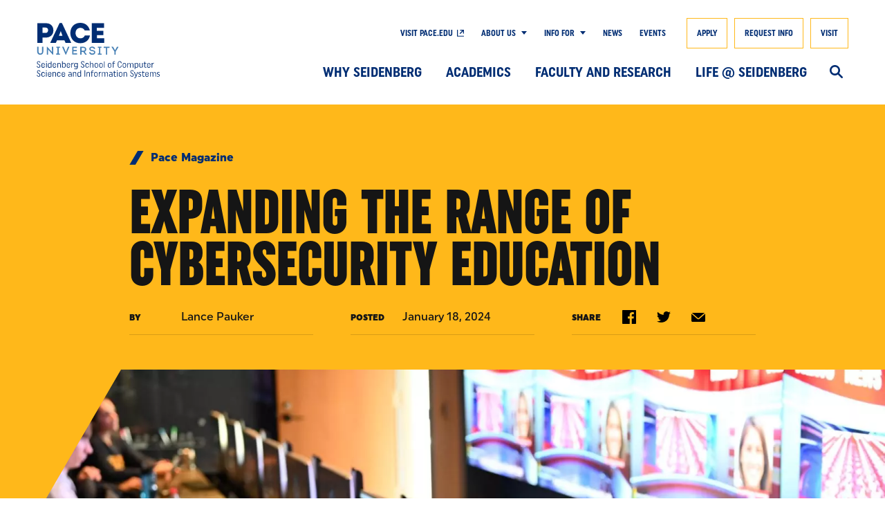

--- FILE ---
content_type: text/html; charset=UTF-8
request_url: https://www.pace.edu/news/expanding-range-of-cybersecurity-education?seidenberg
body_size: 32028
content:
<!DOCTYPE html>
<html lang="en" dir="ltr" prefix="content: http://purl.org/rss/1.0/modules/content/  dc: http://purl.org/dc/terms/  foaf: http://xmlns.com/foaf/0.1/  og: http://ogp.me/ns#  rdfs: http://www.w3.org/2000/01/rdf-schema#  schema: http://schema.org/  sioc: http://rdfs.org/sioc/ns#  sioct: http://rdfs.org/sioc/types#  skos: http://www.w3.org/2004/02/skos/core#  xsd: http://www.w3.org/2001/XMLSchema# ">
  <head>
    <meta charset="utf-8" />
<meta name="description" content="Pace University expands its cybersecurity education offerings, providing students with more training, hands‑on experience, and career‑ready skills." />
<link rel="canonical" href="https://www.pace.edu/news/expanding-range-of-cybersecurity-education" />
<link rel="image_src" href="https://www.pace.edu/sites/default/files/2024-01/article-teaser-cyber-range.jpg" />
<meta property="og:site_name" content="Pace University New York" />
<meta property="og:type" content="Article" />
<meta property="og:url" content="https://www.pace.edu/news/expanding-range-of-cybersecurity-education" />
<meta property="og:title" content="Expanding the Range of Cybersecurity Education" />
<meta property="og:description" content="Meet Cyber Range: Pace’s new, state-of-the-art facility designed to give students a collaborative, practical immersion in tackling real-life cybersecurity threats, all in real-time." />
<meta property="og:image" content="https://www.pace.edu/sites/default/files/2024-01/article-teaser-cyber-range.jpg" />
<meta property="article:tag" content="Pace Magazine" />
<meta property="article:tag" content="Students" />
<meta property="article:tag" content="Faculty and Staff" />
<meta name="twitter:card" content="summary" />
<meta name="twitter:site" content="@PaceUniversity" />
<meta name="twitter:description" content="Meet Cyber Range: Pace’s new, state-of-the-art facility designed to give students a collaborative, practical immersion in tackling real-life cybersecurity threats, all in real-time." />
<meta name="twitter:title" content="Expanding the Range of Cybersecurity Education" />
<meta name="twitter:site:id" content="@PaceUniversity" />
<meta name="twitter:image" content="https://www.pace.edu/sites/default/files/2024-01/article-teaser-cyber-range.jpg" />
<meta name="Generator" content="Drupal 10 (https://www.drupal.org)" />
<meta name="MobileOptimized" content="width" />
<meta name="HandheldFriendly" content="true" />
<meta name="viewport" content="width=device-width, initial-scale=1.0" />
<meta itemprop="acquia_lift:content_title" content="Expanding the Range of Cybersecurity Education" />
<meta itemprop="acquia_lift:content_type" content="article" />
<meta itemprop="acquia_lift:page_type" content="node page" />
<meta itemprop="acquia_lift:context_language" content="en" />
<meta itemprop="acquia_lift:content_section" content="" />
<meta itemprop="acquia_lift:content_keywords" content="" />
<meta itemprop="acquia_lift:post_id" content="170191" />
<meta itemprop="acquia_lift:content_uuid" content="075f5ae9-dfe2-43bd-a2ac-e5a057763512" />
<meta itemprop="acquia_lift:published_date" content="1705572000" />
<meta itemprop="acquia_lift:persona" content="" />
<meta itemprop="acquia_lift:engagement_score" content="1" />
<meta itemprop="acquia_lift:account_id" content="PACEUNIVERSITY" />
<meta itemprop="acquia_lift:site_id" content="pace_prod" />
<meta itemprop="acquia_lift:liftAssetsURL" content="https://builder.lift.acquia.com" />
<meta itemprop="acquia_lift:liftDecisionAPIURL" content="https://us.perz-api.cloudservices.acquia.io" />
<meta itemprop="acquia_lift:bootstrapMode" content="auto" />
<meta itemprop="acquia_lift:contentReplacementMode" content="trusted" />
<meta itemprop="acquia_lift:cdfVersion" content="2" />
<script src="https://builder.lift.acquia.com/lift.js" async></script>
<script data-cfasync="false" type="text/javascript">const acquiaVwoUserOptOut = function () {
      if ('nocontrol' == 'optout') {
        return (localStorage.getItem('acquia_vwo_user_opt') !== null &&
                localStorage.getItem('acquia_vwo_user_opt') == '0');
      }
      if ('nocontrol' == 'optin') {
        return (localStorage.getItem('acquia_vwo_user_opt') === null ||
                localStorage.getItem('acquia_vwo_user_opt') == '0');
      }
      return false;
    }
</script>
<script data-cfasync="false" type="text/javascript">!acquiaVwoUserOptOut() && (window._vwo_code || (function () {
      var account_id=1149524,
      version=2.1,
      settings_tolerance=2000,
      hide_element='body',
      hide_element_style='opacity:0 !important;filter:alpha(opacity=0) !important;background:none !important',
      f=false,w=window,d=document,v=d.querySelector('#vwoCode'),cK='_vwo_'+account_id+'_settings',cc={};try{var c=JSON.parse(localStorage.getItem('_vwo_'+account_id+'_config'));cc=c&&typeof c==='object'?c:{}}catch(e){}var stT=cc.stT==='session'?w.sessionStorage:w.localStorage;code={use_existing_jquery:function(){return typeof use_existing_jquery!=='undefined'?use_existing_jquery:undefined},library_tolerance:function(){return typeof library_tolerance!=='undefined'?library_tolerance:undefined},settings_tolerance:function(){return cc.sT||settings_tolerance},hide_element_style:function(){return'{'+(cc.hES||hide_element_style)+'}'},hide_element:function(){if(performance.getEntriesByName('first-contentful-paint')[0]){return''}return typeof cc.hE==='string'?cc.hE:hide_element},getVersion:function(){return version},finish:function(e){if(!f){f=true;var t=d.getElementById('_vis_opt_path_hides');if(t)t.parentNode.removeChild(t);if(e)(new Image).src='https://dev.visualwebsiteoptimizer.com/ee.gif?a='+account_id+e}},finished:function(){return f},addScript:function(e){var t=d.createElement('script');t.type='text/javascript';if(e.src){t.src=e.src}else{t.text=e.text}d.getElementsByTagName('head')[0].appendChild(t)},load:function(e,t){var i=this.getSettings(),n=d.createElement('script'),r=this;t=t||{};if(i){n.textContent=i;d.getElementsByTagName('head')[0].appendChild(n);if(!w.VWO||VWO.caE){stT.removeItem(cK);r.load(e)}}else{var o=new XMLHttpRequest;o.open('GET',e,true);o.withCredentials=!t.dSC;o.responseType=t.responseType||'text';o.onload=function(){if(t.onloadCb){return t.onloadCb(o,e)}if(o.status===200){_vwo_code.addScript({text:o.responseText})}else{_vwo_code.finish('&e=loading_failure:'+e)}};o.onerror=function(){if(t.onerrorCb){return t.onerrorCb(e)}_vwo_code.finish('&e=loading_failure:'+e)};o.send()}},getSettings:function(){try{var e=stT.getItem(cK);if(!e){return}e=JSON.parse(e);if(Date.now()>e.e){stT.removeItem(cK);return}return e.s}catch(e){return}},init:function(){if(d.URL.indexOf('__vwo_disable__')>-1)return;var e=this.settings_tolerance();w._vwo_settings_timer=setTimeout(function(){_vwo_code.finish();stT.removeItem(cK)},e);var t;if(this.hide_element()!=='body'){t=d.createElement('style');var i=this.hide_element(),n=i?i+this.hide_element_style():'',r=d.getElementsByTagName('head')[0];t.setAttribute('id','_vis_opt_path_hides');v&&t.setAttribute('nonce',v.nonce);t.setAttribute('type','text/css');if(t.styleSheet)t.styleSheet.cssText=n;else t.appendChild(d.createTextNode(n));r.appendChild(t)}else{t=d.getElementsByTagName('head')[0];var n=d.createElement('div');n.style.cssText='z-index: 2147483647 !important;position: fixed !important;left: 0 !important;top: 0 !important;width: 100% !important;height: 100% !important;background: white !important;';n.setAttribute('id','_vis_opt_path_hides');n.classList.add('_vis_hide_layer');t.parentNode.insertBefore(n,t.nextSibling)}var o='https://dev.visualwebsiteoptimizer.com/j.php?a='+account_id+'&u='+encodeURIComponent(d.URL)+'&vn='+version;if(w.location.search.indexOf('_vwo_xhr')!==-1){this.addScript({src:o})}else{this.load(o+'&x=true')}}};w._vwo_code=code;code.init();})()
)
window.VWO = window.VWO || [];
      window.VWO.data = window.VWO.data || {};
      window.VWO.data.acquia={"drupal":{"title":"Expanding the Range of Cybersecurity Education","content_type":"article","taxonomy":[]}}
</script>
<script type="application/ld+json">{
    "@context": "https://schema.org",
    "@graph": [
        {
            "@type": "NewsArticle",
            "headline": "Expanding the Range of Cybersecurity Education",
            "name": "Expanding the Range of Cybersecurity Education",
            "description": "Meet Cyber Range: Pace’s new, state-of-the-art facility designed to give students a collaborative, practical immersion in tackling real-life cybersecurity threats, all in real-time.",
            "about": [
                "Pace Magazine",
                "Students",
                "Faculty and Staff"
            ],
            "datePublished": "Thu, 18 Jan 2024 05:00:00 -0500",
            "dateModified": "Fri, 12 Dec 2025 11:31:14 -0500"
        },
        {
            "@type": "CollegeOrUniversity",
            "@id": "https://www.pace.edu/",
            "description": "Pace University New York",
            "name": "Pace University New York",
            "url": "https://www.pace.edu/",
            "telephone": "+1-866-722-3338",
            "logo": {
                "@type": "ImageObject",
                "url": "https://www.pace.edu/themes/custom/pace/favicon.ico"
            }
        },
        {
            "@type": "WebSite",
            "@id": "https://www.pace.edu/news/expanding-range-of-cybersecurity-education",
            "name": "Pace University New York",
            "url": "https://www.pace.edu/"
        }
    ]
}</script>
<meta itemprop="acquia_lift:language" content="en" />
<meta itemprop="acquia_lift:apiVersion" content="v3" />
<link rel="icon" href="/themes/custom/seidenberg/favicon.ico" type="image/vnd.microsoft.icon" />
<script src="/sites/default/files/google_tag/pace_gtm/google_tag.script.js?t9ow2f" defer></script>

    <title>Expanding the Range of Cybersecurity Education | Pace University New York</title>

    <link rel="apple-touch-icon" sizes="180x180" href="/themes/custom/pace/favicon/apple-touch-icon.png">
    <link rel="icon" type="image/png" sizes="32x32" href="/themes/custom/pace/favicon/favicon-32x32.png">
    <link rel="icon" type="image/png" sizes="16x16" href="/themes/custom/pace/favicon/favicon-16x16.png">
    <link rel="manifest" href="/themes/custom/pace/favicon/site.webmanifest">
    <link rel="mask-icon" href="/themes/custom/pace/favicon/safari-pinned-tab.svg" color="#5bbad5">
    <meta name="msapplication-TileColor" content="#da532c">
    <meta name="theme-color" content="#ffffff">

    <link rel="stylesheet" media="all" href="/themes/contrib/stable/css/system/components/align.module.css?t9ow2f" />
<link rel="stylesheet" media="all" href="/themes/contrib/stable/css/system/components/fieldgroup.module.css?t9ow2f" />
<link rel="stylesheet" media="all" href="/themes/contrib/stable/css/system/components/container-inline.module.css?t9ow2f" />
<link rel="stylesheet" media="all" href="/themes/contrib/stable/css/system/components/clearfix.module.css?t9ow2f" />
<link rel="stylesheet" media="all" href="/themes/contrib/stable/css/system/components/details.module.css?t9ow2f" />
<link rel="stylesheet" media="all" href="/themes/contrib/stable/css/system/components/hidden.module.css?t9ow2f" />
<link rel="stylesheet" media="all" href="/themes/contrib/stable/css/system/components/item-list.module.css?t9ow2f" />
<link rel="stylesheet" media="all" href="/themes/contrib/stable/css/system/components/js.module.css?t9ow2f" />
<link rel="stylesheet" media="all" href="/themes/contrib/stable/css/system/components/nowrap.module.css?t9ow2f" />
<link rel="stylesheet" media="all" href="/themes/contrib/stable/css/system/components/position-container.module.css?t9ow2f" />
<link rel="stylesheet" media="all" href="/themes/contrib/stable/css/system/components/reset-appearance.module.css?t9ow2f" />
<link rel="stylesheet" media="all" href="/themes/contrib/stable/css/system/components/resize.module.css?t9ow2f" />
<link rel="stylesheet" media="all" href="/themes/contrib/stable/css/system/components/system-status-counter.css?t9ow2f" />
<link rel="stylesheet" media="all" href="/themes/contrib/stable/css/system/components/system-status-report-counters.css?t9ow2f" />
<link rel="stylesheet" media="all" href="/themes/contrib/stable/css/system/components/system-status-report-general-info.css?t9ow2f" />
<link rel="stylesheet" media="all" href="/themes/contrib/stable/css/system/components/tablesort.module.css?t9ow2f" />
<link rel="stylesheet" media="all" href="/modules/contrib/extlink/css/extlink.css?t9ow2f" />
<link rel="stylesheet" media="all" href="/modules/contrib/paragraphs/css/paragraphs.unpublished.css?t9ow2f" />
<link rel="stylesheet" media="all" href="/modules/contrib/social_media_links/css/social_media_links.theme.css?t9ow2f" />
<link rel="stylesheet" media="all" href="/themes/custom/pace/pattern_lab/source/css/style.css?t9ow2f" />
<link rel="stylesheet" media="all" href="/sites/default/files/asset_injector/css/alert_banner_causes_small_white_line_fix-f1259a745e72bb0890356d2bda98bbbd.css?t9ow2f" />
<link rel="stylesheet" media="all" href="/sites/default/files/asset_injector/css/alt_link-efd32836929dc78bc39a86f1cd2cb94f.css?t9ow2f" />
<link rel="stylesheet" media="all" href="/sites/default/files/asset_injector/css/chat_close_button-ef7da6191f10076bceffdeaaf7c68848.css?t9ow2f" />
<link rel="stylesheet" media="all" href="/sites/default/files/asset_injector/css/cta_component_mobile_button_fix-708ce71f9747bb3e6dda7926ea11bb10.css?t9ow2f" />
<link rel="stylesheet" media="all" href="/sites/default/files/asset_injector/css/curator_social_dates-16c94136382550866f3495cc5b98aeda.css?t9ow2f" />
<link rel="stylesheet" media="all" href="/sites/default/files/asset_injector/css/footer_icons_remove_ext_link_icon-4e898b25016f2c4250582cd8794fece7.css?t9ow2f" />
<link rel="stylesheet" media="all" href="/sites/default/files/asset_injector/css/footer_line_height-861b6627dc7c201fbc60b212a0aa86ec.css?t9ow2f" />
<link rel="stylesheet" media="all" href="/sites/default/files/asset_injector/css/jotform_registrar_phone_appointment_form-396e57a9c66745b09600ac40804a0e99.css?t9ow2f" />
<link rel="stylesheet" media="all" href="/sites/default/files/asset_injector/css/law_contact_footer_link-04d6159f96c1f7442f173fb42a550163.css?t9ow2f" />
<link rel="stylesheet" media="all" href="/sites/default/files/asset_injector/css/law_school_profile_listing_hide_centers-5d997d4f85c60c99f56801e2a2156ca1.css?t9ow2f" />
<link rel="stylesheet" media="all" href="/sites/default/files/asset_injector/css/law_social_feed-af5f60176edf9de726ee3774e3188958.css?t9ow2f" />
<link rel="stylesheet" media="all" href="/sites/default/files/asset_injector/css/library_chat-5d7ada8300210d43e40a03c3953a0e10.css?t9ow2f" />
<link rel="stylesheet" media="all" href="/sites/default/files/asset_injector/css/main_navigation_height-a85edd7d89969a0d983b2a41c5f981b1.css?t9ow2f" />
<link rel="stylesheet" media="all" href="/sites/default/files/asset_injector/css/news_blockquote_line_height-adfeda373311b5d142493ce0801a34f8.css?t9ow2f" />
<link rel="stylesheet" media="all" href="/sites/default/files/asset_injector/css/sands_footer_temp_fix-486cf4187ec8c9230f7682456acee66e.css?t9ow2f" />
<link rel="stylesheet" media="all" href="/sites/default/files/asset_injector/css/t_bone_line_height-5ac9a55266fcbf8e0748a48645988b57.css?t9ow2f" />

    <script src="//grad.pace.edu/ping" async></script>
<script src="//admission.pace.edu/ping" async></script>


  </head>
  <body class="article school path-node page-node-type-article">
        <div role="region" aria-label="Skip to main"><a class="skip-link" href="#main-content">
      Skip to Content
    </a></div>

    <noscript><iframe src="https://www.googletagmanager.com/ns.html?id=GTM-KWQ55J" height="0" width="0" style="display:none;visibility:hidden"></iframe></noscript>
      <div class="dialog-off-canvas-main-canvas" data-off-canvas-main-canvas>
    <header id="l--main-header">
  



	<div class="region region-header r--region r--header">
		<div class="cc-component-container cc--header" aria-label="Site Header">
			<div class="c--component c--header">
				<div id="block-seidenberg-alertbannerblock" class="block block-pace-site block-alert-banner-block">
  
    
      

<div class="clear-both alert-banner-block-container"></div>

  </div>

				<div class="header-wrapper">
					<div class="header-inner">
						<div class="desktop-nav">
							  
    






<div
  class="cc--component-container cc--branding-header "

  
  
  
  
  
  
  >
  <div class="c--component c--branding-header"
    
      >

    
          <a href="/seidenberg" aria-label="Seidenberg School of CSIS">
        <svg class="mobile-school-logo" enable-background="new 0 0 175 20.1" version="1.1" viewBox="0 0 175 20.1" xml:space="preserve" xmlns="http://www.w3.org/2000/svg"><path d="m174.1 17.1c-0.5-0.2-0.7-0.4-0.7-0.6s0.2-0.4 0.6-0.4 0.7 0.3 0.7 0.3l0.2-0.3s-0.3-0.3-1-0.3c-0.6 0-1 0.4-1 0.9 0 0.4 0.3 0.8 0.8 1 0.6 0.2 0.8 0.5 0.8 0.7 0 0.3-0.2 0.5-0.6 0.5-0.5 0-0.9-0.3-0.9-0.3l-0.2 0.3s0.4 0.4 1.1 0.4 1.1-0.4 1.1-1-0.3-1-0.9-1.2m-5.8 1.9v-2c0-0.6 0.3-0.9 0.8-0.9s0.7 0.3 0.7 1v2h0.5v-2c0-0.7 0.3-1 0.8-1s0.7 0.3 0.7 1v2h0.5v-2.1c0-0.9-0.4-1.3-1-1.3-0.5 0-0.8 0.2-1 0.7-0.2-0.5-0.5-0.7-0.9-0.7s-0.7 0.2-0.9 0.5v-0.5h-0.4v3.3h0.2zm-3.4-2v-0.1c0-0.5 0.3-0.9 0.8-0.9s0.8 0.3 0.8 0.9v0.1h-1.6zm2.1 1l-0.4-0.1s0 0.8-0.8 0.8c-0.5 0-0.8-0.3-0.8-0.9v-0.5h2.1v-0.4c0-0.8-0.5-1.3-1.2-1.3-0.8 0-1.3 0.5-1.3 1.3v0.9c0 0.8 0.5 1.3 1.3 1.3 1 0 1.1-1.1 1.1-1.1m-4-2.3v-0.9h-0.5v0.9h-0.5v0.4h0.6v2.1c0 0.6 0.3 0.9 0.8 0.9 0.4 0 0.7-0.1 0.7-0.1l-0.1-0.4s-0.2 0.1-0.5 0.1-0.5-0.1-0.5-0.5v-2.1h1v-0.4h-1zm-2.3 1.4c-0.5-0.2-0.7-0.4-0.7-0.6s0.2-0.4 0.6-0.4 0.7 0.3 0.7 0.3l0.2-0.3s-0.3-0.3-1-0.3c-0.6 0-1 0.4-1 0.9 0 0.4 0.3 0.8 0.8 1 0.6 0.2 0.8 0.5 0.8 0.7 0 0.3-0.2 0.5-0.6 0.5-0.5 0-0.9-0.3-0.9-0.3l-0.2 0.3s0.4 0.4 1.1 0.4 1.1-0.4 1.1-1-0.3-1-0.9-1.2m-4.2-1.4l1.1 3.3c-0.2 0.5-0.4 0.7-0.7 0.7-0.2 0-0.3-0.1-0.3-0.1l-0.1 0.4s0.1 0.1 0.4 0.1c0.4 0 0.8-0.2 1.1-1l1.2-3.5h-0.5l-0.9 2.7-0.9-2.7-0.4 0.1zm-1.7 1.1c0.6 0.3 0.9 0.6 0.9 1.1 0 0.4-0.3 0.7-0.8 0.7-0.7 0-1-0.8-1-0.8l-0.4 0.1s0.3 1.1 1.4 1.1c0.7 0 1.3-0.4 1.3-1.2 0-0.6-0.4-1.1-1.1-1.4-0.5-0.3-0.9-0.6-0.9-1s0.3-0.6 0.7-0.6c0.7 0 0.9 0.7 0.9 0.7l0.4-0.1s-0.2-0.9-1.3-0.9c-0.7 0-1.2 0.4-1.2 1.1 0 0.4 0.5 0.9 1.1 1.2m-5.9-1.1v3.3h0.5v-2c0-0.6 0.3-0.9 0.8-0.9s0.8 0.3 0.8 1v2h0.5v-2.1c0-0.9-0.4-1.3-1.1-1.3-0.4 0-0.8 0.2-1 0.5v-0.5h-0.5zm-2.9 2.1v-0.9c0-0.5 0.3-0.9 0.8-0.9s0.8 0.3 0.8 0.9v0.9c0 0.5-0.3 0.9-0.8 0.9s-0.8-0.4-0.8-0.9m-0.5-0.9v0.9c0 0.8 0.5 1.3 1.3 1.3 0.7 0 1.3-0.5 1.3-1.3v-0.9c0-0.8-0.5-1.3-1.3-1.3s-1.3 0.5-1.3 1.3m-1.4 2.1h0.5v-3.3h-0.5v3.3zm0.3-4.6c-0.2 0-0.3 0.1-0.3 0.3s0.1 0.3 0.3 0.3 0.3-0.1 0.3-0.3c0-0.1-0.1-0.3-0.3-0.3m-2 1.3v-0.9h-0.4v0.9h-0.6v0.4h0.6v2.1c0 0.6 0.3 0.9 0.8 0.9 0.4 0 0.7-0.1 0.7-0.1l-0.1-0.4s-0.2 0.1-0.5 0.1-0.5-0.1-0.5-0.5v-2.1h1v-0.4h-1zm-2.7 3c-0.5 0-0.8-0.3-0.8-0.7s0.3-0.7 0.8-0.7 0.8 0.3 0.8 0.7-0.3 0.7-0.8 0.7m1.2 0.3v-2c0-0.8-0.5-1.3-1.3-1.3-0.7 0-1 0.3-1 0.3l0.1 0.4s0.3-0.2 0.8-0.2 0.9 0.3 0.9 0.9v0.4c-0.2-0.2-0.5-0.4-0.9-0.4-0.7 0-1.2 0.4-1.2 1s0.4 1 1.1 1c0.4 0 0.8-0.2 0.9-0.4l0.1 0.4 0.5-0.1zm-7.2 0v-2c0-0.6 0.3-0.9 0.8-0.9s0.7 0.3 0.7 1v2h0.5v-2c0-0.7 0.3-1 0.8-1s0.7 0.3 0.7 1v2h0.5v-2.1c0-0.9-0.4-1.3-1-1.3-0.5 0-0.8 0.2-1 0.7-0.2-0.5-0.5-0.7-0.9-0.7s-0.7 0.2-0.9 0.5v-0.5h-0.4v3.3h0.2zm-2.6-3.3v3.3h0.5v-1.7c0-0.8 0.4-1.2 1-1.2h0.2v-0.5c-0.5 0-1 0.2-1.2 0.7v-0.6h-0.5zm-2.9 2.1v-0.9c0-0.5 0.3-0.9 0.8-0.9s0.8 0.3 0.8 0.9v0.9c0 0.5-0.3 0.9-0.8 0.9s-0.8-0.4-0.8-0.9m-0.5-0.9v0.9c0 0.8 0.5 1.3 1.3 1.3 0.7 0 1.3-0.5 1.3-1.3v-0.9c0-0.8-0.5-1.3-1.3-1.3s-1.3 0.5-1.3 1.3m-1.4-1.1v-0.5c0-0.4 0.2-0.6 0.6-0.6 0.2 0 0.4 0.1 0.4 0.1l0.1-0.4s-0.2-0.1-0.6-0.1c-0.6 0-0.9 0.3-0.9 0.9v0.5h-0.6v0.4h0.6v2.9h0.5v-2.8h1v-0.4h-1.1zm-4.1-0.1v3.3h0.5v-2c0-0.6 0.3-0.9 0.8-0.9s0.8 0.3 0.8 1v2h0.5v-2.1c0-0.9-0.4-1.3-1.1-1.3-0.4 0-0.8 0.2-1 0.5v-0.5h-0.5zm-1.5 3.3h0.5v-4.6h-0.5v4.6zm-2.9-2.1v0.9c0 0.5-0.3 0.9-0.8 0.9s-0.8-0.3-0.8-0.9v-0.9c0-0.5 0.3-0.9 0.8-0.9 0.5 0.1 0.8 0.4 0.8 0.9m0.5 2.1v-4.6h-0.5v1.6c-0.2-0.3-0.5-0.4-0.9-0.4-0.7 0-1.2 0.5-1.2 1.2v1c0 0.8 0.5 1.2 1.2 1.2 0.4 0 0.8-0.2 1-0.5v0.4l0.4 0.1zm-5.9-3.3v3.3h0.5v-2c0-0.6 0.3-0.9 0.8-0.9s0.8 0.3 0.8 1v2h0.5v-2.1c0-0.9-0.4-1.3-1.1-1.3-0.4 0-0.8 0.2-1 0.5v-0.5h-0.5zm-2.1 3c-0.5 0-0.8-0.3-0.8-0.7s0.3-0.7 0.8-0.7 0.8 0.3 0.8 0.7-0.3 0.7-0.8 0.7m1.2 0.3v-2c0-0.8-0.5-1.3-1.3-1.3-0.7 0-1 0.3-1 0.3l0.1 0.4s0.3-0.2 0.8-0.2 0.9 0.3 0.9 0.9v0.4c-0.2-0.2-0.5-0.4-0.9-0.4-0.7 0-1.2 0.4-1.2 1s0.4 1 1.1 1c0.4 0 0.8-0.2 0.9-0.4l0.1 0.4 0.5-0.1zm-6.7-2v-0.1c0-0.5 0.3-0.9 0.8-0.9s0.8 0.3 0.8 0.9v0.1h-1.6zm2 1l-0.4-0.1s0 0.8-0.8 0.8c-0.5 0-0.8-0.3-0.8-0.9v-0.5h2.1v-0.4c0-0.8-0.5-1.3-1.2-1.3-0.8 0-1.3 0.5-1.3 1.3v0.9c0 0.8 0.5 1.3 1.3 1.3 1.1 0 1.1-1.1 1.1-1.1m-3.3-0.2h-0.4v0.1c0 0.5-0.3 0.8-0.8 0.8s-0.8-0.3-0.8-0.8v-0.9c0-0.5 0.3-0.8 0.8-0.8s0.8 0.3 0.8 0.8h0.4c0-0.8-0.5-1.2-1.2-1.2s-1.2 0.5-1.2 1.3v1c0 0.8 0.5 1.2 1.2 1.2 0.7-0.2 1.2-0.7 1.2-1.5zm-5.7-2.1v3.3h0.5v-2c0-0.6 0.3-0.9 0.8-0.9s0.8 0.3 0.8 1v2h0.5v-2.1c0-0.9-0.4-1.3-1.1-1.3-0.4 0-0.8 0.2-1 0.5v-0.5h-0.5zm-2.9 1.3v-0.1c0-0.5 0.3-0.9 0.8-0.9s0.8 0.3 0.8 0.9v0.1h-1.6zm2 1l-0.4-0.1s0 0.8-0.8 0.8c-0.5 0-0.8-0.3-0.8-0.9v-0.5h2.1v-0.4c0-0.8-0.5-1.3-1.2-1.3-0.8 0-1.3 0.5-1.3 1.3v0.9c0 0.8 0.5 1.3 1.3 1.3 1 0 1.1-1.1 1.1-1.1m-3.9 1h0.5v-3.3h-0.5v3.3zm0.3-4.6c-0.2 0-0.3 0.1-0.3 0.3s0.1 0.3 0.3 0.3 0.3-0.1 0.3-0.3c0-0.1-0.1-0.3-0.3-0.3m-1.1 3.4h-0.4v0.1c0 0.5-0.3 0.8-0.8 0.8s-0.8-0.3-0.8-0.8v-0.9c0-0.5 0.3-0.8 0.8-0.8s0.8 0.3 0.8 0.8h0.4c0-0.8-0.5-1.2-1.2-1.2s-1.2 0.5-1.2 1.3v1c0 0.8 0.5 1.2 1.2 1.2 0.6-0.2 1.2-0.7 1.2-1.5zm-4.7-1c0.6 0.3 0.9 0.6 0.9 1.1 0 0.4-0.3 0.7-0.8 0.7-0.7 0-1-0.8-1-0.8l-0.3 0.2s0.3 1.1 1.4 1.1c0.7 0 1.3-0.4 1.3-1.2 0-0.6-0.4-1.1-1.1-1.4-0.5-0.3-0.9-0.6-0.9-1s0.3-0.6 0.7-0.6c0.7 0 0.9 0.7 0.9 0.7l0.4-0.1s-0.2-0.9-1.3-0.9c-0.7 0-1.2 0.4-1.2 1.1 0 0.3 0.4 0.8 1 1.1m-4.7-1.1v3.3h0.5v-1.7c0-0.8 0.4-1.2 1-1.2h0.2v-0.5c-0.5 0-1 0.2-1.2 0.7v-0.6h-0.5zm-2.9 1.3v-0.1c0-0.5 0.3-0.9 0.8-0.9s0.8 0.3 0.8 0.9v0.1h-1.6zm2.1 1l-0.4-0.1s0 0.8-0.8 0.8c-0.5 0-0.8-0.3-0.8-0.9v-0.5h2v-0.4c0-0.8-0.5-1.3-1.2-1.3-0.8 0-1.3 0.5-1.3 1.3v0.9c0 0.8 0.5 1.3 1.3 1.3 1.1 0 1.2-1.1 1.2-1.1m-4-2.3v-0.9h-0.5v0.9h-0.5v0.4h0.6v2.1c0 0.6 0.3 0.9 0.8 0.9 0.4 0 0.7-0.1 0.7-0.1l-0.1-0.4s-0.2 0.1-0.5 0.1-0.5-0.1-0.5-0.5v-2.1h1v-0.4h-1zm-1.6 3.3v-3.3h-0.5v2c0 0.6-0.3 0.9-0.8 0.9s-0.8-0.3-0.8-1v-2h-0.5v2.1c0 0.9 0.4 1.3 1.1 1.3 0.4 0 0.8-0.2 1-0.5v0.5h0.5zm-5.4-1.2v-0.9c0-0.5 0.3-0.9 0.8-0.9s0.8 0.3 0.8 0.9v0.9c0 0.5-0.3 0.9-0.8 0.9s-0.8-0.4-0.8-0.9m-0.4-2.1v4.4h0.4v-1.4c0.2 0.3 0.5 0.4 0.9 0.4 0.7 0 1.2-0.5 1.2-1.2v-1c0-0.8-0.5-1.2-1.2-1.2-0.4 0-0.8 0.2-1 0.5v-0.4h-0.3v-0.1zm-4.8 3.3v-2c0-0.6 0.3-0.9 0.8-0.9s0.7 0.3 0.7 1v2h0.5v-2c0-0.7 0.3-1 0.8-1s0.7 0.3 0.7 1v2h0.5v-2.1c0-0.9-0.4-1.3-1-1.3-0.5 0-0.8 0.2-1 0.7-0.2-0.5-0.5-0.7-0.9-0.7s-0.7 0.2-0.9 0.5v-0.5h-0.4v3.3h0.2zm-3.4-1.2v-0.9c0-0.5 0.3-0.9 0.8-0.9s0.8 0.3 0.8 0.9v0.9c0 0.5-0.3 0.9-0.8 0.9s-0.8-0.4-0.8-0.9m-0.5-0.9v0.9c0 0.8 0.5 1.3 1.3 1.3 0.7 0 1.3-0.5 1.3-1.3v-0.9c0-0.8-0.5-1.3-1.3-1.3s-1.3 0.5-1.3 1.3m-1.2 0.5v0.2c0 0.6-0.3 1-0.9 1s-0.9-0.4-0.9-1v-1.8c0-0.6 0.3-1 0.9-1s0.9 0.4 0.9 1v0.2h0.5v-0.2c0-0.9-0.5-1.4-1.3-1.4s-1.4 0.5-1.4 1.4v1.8c0 0.9 0.5 1.4 1.4 1.4 0.8 0 1.4-0.5 1.4-1.4v-0.2h-0.6zm-5.3-1.6v-0.5c0-0.4 0.2-0.6 0.6-0.6 0.2 0 0.4 0.1 0.4 0.1l0.1-0.4s-0.2-0.1-0.6-0.1c-0.6 0-0.9 0.3-0.9 0.9v0.5h-0.6v0.4h0.6v2.9h0.5v-2.8h1v-0.4h-1.1zm-3.6 2v-0.9c0-0.5 0.3-0.9 0.8-0.9s0.8 0.3 0.8 0.9v0.9c0 0.5-0.3 0.9-0.8 0.9s-0.8-0.4-0.8-0.9m-0.5-0.9v0.9c0 0.8 0.5 1.3 1.3 1.3 0.7 0 1.3-0.5 1.3-1.3v-0.9c0-0.8-0.5-1.3-1.3-1.3s-1.3 0.5-1.3 1.3m-2.8 2.1h0.5v-4.6h-0.5v4.6zm-3-1.2v-0.9c0-0.5 0.3-0.9 0.8-0.9s0.8 0.3 0.8 0.9v0.9c0 0.5-0.3 0.9-0.8 0.9s-0.8-0.4-0.8-0.9m-0.4-0.9v0.9c0 0.8 0.5 1.3 1.3 1.3 0.7 0 1.3-0.5 1.3-1.3v-0.9c0-0.8-0.5-1.3-1.3-1.3s-1.3 0.5-1.3 1.3m-2.9 0.9v-0.9c0-0.5 0.3-0.9 0.8-0.9s0.8 0.3 0.8 0.9v0.9c0 0.5-0.3 0.9-0.8 0.9s-0.8-0.4-0.8-0.9m-0.5-0.9v0.9c0 0.8 0.5 1.3 1.3 1.3 0.7 0 1.3-0.5 1.3-1.3v-0.9c0-0.8-0.5-1.3-1.3-1.3s-1.3 0.5-1.3 1.3m-3.3-2.4v4.5h0.5v-2c0-0.7 0.3-1 0.8-1s0.8 0.3 0.8 1v2h0.5v-2.1c0-0.9-0.4-1.3-1.1-1.3-0.4 0-0.7 0.2-0.9 0.5v-1.7h-0.6v0.1zm-0.8 3.3h-0.4v0.1c0 0.5-0.3 0.8-0.8 0.8s-0.8-0.3-0.8-0.8v-0.9c0-0.5 0.3-0.8 0.8-0.8s0.8 0.3 0.8 0.8h0.4c0-0.8-0.5-1.2-1.2-1.2s-1.2 0.5-1.2 1.3v1c0 0.8 0.5 1.2 1.2 1.2 0.7-0.2 1.2-0.7 1.2-1.5zm-4.6-1c0.6 0.3 0.9 0.6 0.9 1.1 0 0.4-0.3 0.7-0.8 0.7-0.7 0-1-0.8-1-0.8l-0.4 0.2s0.3 1.1 1.4 1.1c0.7 0 1.3-0.4 1.3-1.2 0-0.6-0.4-1.1-1.1-1.4-0.5-0.3-0.9-0.6-0.9-1s0.3-0.6 0.7-0.6c0.7 0 0.9 0.7 0.9 0.7l0.4-0.1s-0.2-0.9-1.3-0.9c-0.7 0-1.2 0.4-1.2 1.1 0 0.3 0.5 0.8 1.1 1.1m-3.9 0.1v0.6c0 0.5-0.3 0.9-0.8 0.9s-0.8-0.3-0.8-0.9v-0.6c0-0.5 0.3-0.9 0.8-0.9 0.5 0.1 0.8 0.4 0.8 0.9m-1.9 2.6l-0.2 0.4s0.4 0.2 1.1 0.2c0.9 0 1.4-0.5 1.4-1.4v-3h-0.4v0.4c-0.2-0.3-0.5-0.5-0.9-0.5-0.7 0-1.2 0.5-1.2 1.2v0.7c0 0.8 0.5 1.2 1.2 1.2 0.4 0 0.7-0.2 0.9-0.5v0.4c0 0.6-0.3 1-1 1-0.5 0.1-0.9-0.1-0.9-0.1m-2.2-3.8v3.3h0.5v-1.7c0-0.8 0.4-1.2 1-1.2h0.2v-0.5c-0.5 0-1 0.2-1.2 0.7v-0.6h-0.5zm-2.9 1.3v-0.1c0-0.5 0.3-0.9 0.8-0.9s0.8 0.3 0.8 0.9v0.1h-1.6zm2 1l-0.4-0.1s0 0.8-0.8 0.8c-0.5 0-0.8-0.3-0.8-0.9v-0.5h2.1v-0.4c0-0.8-0.5-1.3-1.2-1.3-0.8 0-1.3 0.5-1.3 1.3v0.9c0 0.8 0.5 1.3 1.3 1.3 1.1 0 1.1-1.1 1.1-1.1m-5.3-0.2v-0.9c0-0.5 0.3-0.9 0.8-0.9s0.8 0.3 0.8 0.9v0.9c0 0.5-0.3 0.9-0.8 0.9s-0.8-0.4-0.8-0.9m-0.5-3.3v4.5h0.4v-0.4c0.2 0.3 0.5 0.5 0.9 0.5 0.7 0 1.2-0.5 1.2-1.2v-1c0-0.8-0.5-1.2-1.2-1.2-0.4 0-0.7 0.2-0.9 0.5v-1.7h-0.4zm-3.4 1.2v3.3h0.5v-2c0-0.6 0.3-0.9 0.8-0.9s0.8 0.3 0.8 1v2h0.5v-2.1c0-0.9-0.4-1.3-1.1-1.3-0.4 0-0.8 0.2-1 0.5v-0.5h-0.5zm-2.9 1.3v-0.1c0-0.5 0.3-0.9 0.8-0.9s0.8 0.3 0.8 0.9v0.1h-1.6zm2.1 1l-0.4-0.1s0 0.8-0.8 0.8c-0.5 0-0.8-0.3-0.8-0.9v-0.5h2.1v-0.4c0-0.8-0.5-1.3-1.2-1.3-0.8 0-1.3 0.5-1.3 1.3v0.9c0 0.8 0.5 1.3 1.3 1.3 1 0 1.1-1.1 1.1-1.1m-3.9-1.1v0.9c0 0.5-0.3 0.9-0.8 0.9s-0.8-0.3-0.8-0.9v-0.9c0-0.5 0.3-0.9 0.8-0.9 0.5 0.1 0.8 0.4 0.8 0.9m0.5 2.1v-4.6h-0.5v1.6c-0.2-0.3-0.5-0.4-0.9-0.4-0.7 0-1.2 0.5-1.2 1.2v1c0 0.8 0.5 1.2 1.2 1.2 0.4 0 0.8-0.2 1-0.5v0.4l0.4 0.1zm-3.9 0h0.5v-3.3h-0.5v3.3zm0.2-4.6c-0.2 0-0.3 0.1-0.3 0.3s0.1 0.3 0.3 0.3 0.3-0.1 0.3-0.3c0.1-0.1-0.1-0.3-0.3-0.3m-3.1 2.6v-0.1c0-0.5 0.3-0.9 0.8-0.9s0.8 0.3 0.8 0.9v0.1h-1.6zm2 1l-0.4-0.1s0 0.8-0.8 0.8c-0.5 0-0.8-0.3-0.8-0.9v-0.5h2.1v-0.4c0-0.8-0.5-1.3-1.2-1.3-0.8 0-1.3 0.5-1.3 1.3v0.9c0 0.8 0.5 1.3 1.3 1.3 1 0 1.1-1.1 1.1-1.1m-4.7-1.2c0.6 0.3 0.9 0.6 0.9 1.1 0 0.4-0.3 0.7-0.8 0.7-0.7 0-1-0.8-1-0.8l-0.3 0.2s0.3 1.1 1.4 1.1c0.7 0 1.3-0.4 1.3-1.2 0-0.6-0.4-1.1-1.1-1.4-0.5-0.3-0.9-0.6-0.9-1s0.3-0.6 0.7-0.6c0.7 0 0.9 0.7 0.9 0.7l0.4-0.1s-0.2-0.9-1.3-0.9c-0.7 0-1.2 0.4-1.2 1.1 0 0.3 0.4 0.8 1 1.1" fill="#002D73"/><path d="m53.8 7.7v-1.5h3.3v-2.3h-3.3v-1.4h3.6v-2.3h-6.2v9.9h6.3v-2.4h-3.7zm-8.9 2.5c2.7 0 4.4-1.6 4.9-3.9h-2.5c-0.4 0.9-1.2 1.5-2.2 1.5-1.5 0-2.4-1.1-2.4-2.6 0-1.6 1-2.6 2.4-2.6 1 0 1.7 0.5 2.1 1.3h2.6c-0.6-2.4-2.3-3.9-4.9-3.9-2.9 0-5 2.1-5 5.1s2.1 5.1 5 5.1m-10.3-6l0.9 2.4h-1.8l0.9-2.4zm0.6-4.1h-1.2l-4.6 9.8v0.1h2.8l0.5-1.3h3.7l0.6 1.3h2.8v-0.1l-4.6-9.8zm-9.1 5h-1.5v-2.7h1.5c0.8 0 1.3 0.5 1.3 1.3 0 0.9-0.5 1.4-1.3 1.4m0.2-4.9h-4.3v9.9h2.6v-2.8h1.7c2.2 0 3.7-1.4 3.7-3.6 0-2.1-1.4-3.5-3.7-3.5" fill="#002D73"/><path d="m151.7 0.1l-1.6 2.5-1.4 2.4-1.3-2.3-1.6-2.6h-1.3v0.1l3.6 5.8v4.1h1.2v-4.1l3.6-5.8v-0.1h-1.2zm-8.4 0h-7.3v1.1h3.1v8.9h1.2v-8.9h3.1v-1.1h-0.1zm-13.5 10h4.6v-1h-1.7v-8h1.6v-1h-4.4v1h1.6v8h-1.7v1zm-5.6 0.1c2.4 0 3.9-1.1 3.9-2.9 0-1.7-1.4-2.5-3.8-2.8-1.5-0.2-2.7-0.5-2.7-1.8 0-1 0.9-1.6 2.5-1.6s2.5 0.7 2.6 1.7h1.1c-0.1-1.7-1.5-2.8-3.8-2.8-2.2 0-3.7 1.1-3.7 2.7 0 1.8 1.5 2.6 3.6 2.8 1.8 0.2 2.8 0.6 2.8 1.8 0 1.1-1 1.8-2.7 1.8s-2.8-0.8-2.8-1.9h-1.1c0.2 1.8 1.6 3 4.1 3m-12.5-9h2.8c1.4 0 2.2 0.8 2.2 2.1s-0.9 2.1-2.2 2.1h-2.8v-4.2zm3.9 5.1c1.4-0.4 2.3-1.5 2.3-3.1 0-1.9-1.3-3.1-3.4-3.1h-4v9.9h1.2v-3.6h2.7l2.7 3.6h1.3l-2.8-3.7zm-12.8 2.7v-3.5h4.5v-1.1h-4.5v-3.2h4.7v-1.1h-5.8v9.9h6v-1h-4.9zm-4.8-8.9l-1.8 4.2-1.4 3.8-1.5-3.7-1.8-4.2h-1.3v0.1l4.3 9.9h0.5l4.3-9.9v-0.2h-1.3zm-13.9 10h4.6v-1h-1.7v-8h1.6v-1h-4.4v1h1.6v8h-1.7v1zm-3.7-10v4.7l0.1 2.8-6.5-7.5h-0.4v10h1.2v-4.7l-0.1-2.9 6.4 7.6h0.4v-10h-1.1zm-13.8 10.1c2.3 0 3.8-1.5 3.8-3.8v-6.3h-1.2v6.3c0 1.6-1 2.7-2.6 2.7s-2.7-1-2.7-2.7v-6.3h-1.2v6.3c0.1 2.3 1.6 3.8 3.9 3.8" fill="#4780B5"/></svg>
<svg class="desktop-school-logo" enable-background="new 0 0 171.4 77.2" version="1.1" viewBox="0 0 171.4 77.2" xml:space="preserve" xmlns="http://www.w3.org/2000/svg"><path d="m112 33.3l-1.4 2.4-1.4 2.6-1.4-2.5-1.4-2.4h-2.1v0.2l4 6.4v4.4h1.8v-4.4l3.9-6.3v-0.2l-2-0.2zm-10.4 0h-8.2v1.7h3.1v9.3h1.8v-9.3h3.1l0.2-1.7zm-16.4 11h5.3v-1.4h-1.8v-8.1h1.6v-1.4h-5v1.4h1.6v8h-1.8l0.1 1.5zm-7.8 0.2c2.6 0 4.3-1.3 4.3-3.4 0-1.8-1.4-2.8-4.2-3.2-1.8-0.2-2.5-0.6-2.5-1.7 0-0.9 0.8-1.4 2.3-1.4s2.3 0.6 2.4 1.6h1.8c-0.2-2-1.7-3.3-4.1-3.3s-4.1 1.3-4.1 3.1 1.4 3 4 3.3c1.9 0.2 2.7 0.7 2.7 1.6 0 1-0.9 1.6-2.5 1.6s-2.5-0.7-2.6-1.8h-1.8c0 2.2 1.7 3.6 4.3 3.6m-14.9-9.6h2.7c1.3 0 2.1 0.8 2.1 2s-0.8 2-2.1 2h-2.7v-4zm4.4 5.4c1.4-0.5 2.2-1.7 2.2-3.4 0-2.1-1.5-3.5-3.8-3.5h-4.6v11h1.8v-3.8h2.5l2.7 3.8h2.1v-0.2l-2.9-3.9zm-15.6 2.3v-3.1h4.6v-1.7h-4.6v-2.9h4.8v-1.7h-6.6v11h6.8v-1.7l-5 0.1zm-7.6-9.3l-1.6 3.8-1.4 4-1.6-4-1.6-3.8h-2v0.2l4.8 10.9h0.6l4.7-10.9v-0.2h-1.9zm-16.4 11h5.3v-1.4h-1.8v-8.1h1.6v-1.4h-5v1.4h1.6v8h-1.8l0.1 1.5zm-6-11v4l0.1 3.3-6.6-7.2h-0.6v11h1.8v-4l-0.1-3.3 6.6 7.3h0.6v-11.1h-1.8zm-16.3 11.2c2.5 0 4.3-1.7 4.3-4.3v-6.9h-1.8v6.9c0 1.6-0.9 2.5-2.4 2.5s-2.4-1-2.4-2.5v-6.9h-1.9v6.9c0 2.6 1.6 4.3 4.2 4.3" fill="#4780B5"/><path d="m83.9 21.5v-4.3h9.1v-6.2h-9.2v-4.1h10v-6.4h-17.1v27.5h17.5v-6.4c0.1-0.1-10.3-0.1-10.3-0.1zm-23.2 6.9c7.5 0 12.3-4.3 13.6-10.9h-7.1c-1 2.5-3.2 4.1-6.2 4.1-4 0-6.8-3-6.8-7.3 0-4.4 2.7-7.3 6.8-7.3 2.7 0 4.9 1.3 5.9 3.6h7.2c-1.5-6.4-6.2-10.6-13.4-10.6-8.1 0-13.8 5.9-13.8 14.2s5.7 14.2 13.8 14.2m-27.1-16.9l2.4 6.7h-5l2.6-6.7zm1.6-11.3h-3.2l-12.9 27.3v0.4h7.7l1.5-3.5h10.4l1.6 3.5h7.7v-0.4l-12.8-27.3zm-22.9 13.9h-4.2v-7.5h4.2c2.3 0 3.7 1.3 3.7 3.7-0.1 2.4-1.4 3.8-3.7 3.8m0.7-13.6h-12v27.5h7.2v-7.5h4.8c6.1 0 10.3-4 10.3-10 0-6.1-4.1-10-10.3-10" fill="#002D73"/><path d="m169.7 71.4c-1-0.4-1.3-0.8-1.3-1.2s0.4-0.8 1.1-0.8c0.8 0 1.4 0.5 1.4 0.5l0.5-0.6s-0.6-0.7-1.9-0.7c-1.2 0-2 0.8-2 1.7 0 0.8 0.6 1.5 1.6 1.8 1.2 0.5 1.4 0.9 1.4 1.4s-0.5 1-1.2 1c-1 0-1.7-0.7-1.7-0.7l-0.5 0.6s0.8 0.8 2.1 0.8 2.1-0.8 2.1-1.8c0.3-1-0.3-1.6-1.6-2m-11.1 3.6v-4c0-1.2 0.6-1.8 1.5-1.8 0.8 0 1.4 0.6 1.4 1.9v3.9h0.9v-3.9c0-1.3 0.6-1.9 1.5-1.9 0.8 0 1.4 0.6 1.4 1.9v3.9h0.9v-4c0-1.7-0.8-2.4-2-2.4-0.9 0-1.6 0.5-1.9 1.3-0.3-0.8-1-1.3-1.8-1.3s-1.4 0.3-1.8 1l-0.1-0.9h-0.8v6.4l0.8-0.1zm-6.5-3.9v-0.2c0-1.1 0.6-1.7 1.6-1.7 0.9 0 1.6 0.6 1.6 1.7v0.2h-3.2zm4 1.9l-0.8-0.2s-0.1 1.5-1.6 1.5c-0.9 0-1.6-0.6-1.6-1.7v-0.8h4v-0.8c0-1.5-1-2.4-2.4-2.4s-2.4 0.9-2.4 2.5v1.8c0 1.5 1 2.4 2.4 2.4 2.2-0.1 2.4-2.3 2.4-2.3m-7.7-4.4v-1.6h-0.9v1.7h-1.1v0.8h1.1v4.1c0 1.1 0.7 1.7 1.6 1.7 0.8 0 1.3-0.2 1.3-0.2l-0.2-0.8s-0.5 0.2-0.8 0.2c-0.6 0-1-0.3-1-1v-4h2v-0.8l-2-0.1zm-4.5 2.8c-1-0.4-1.3-0.8-1.3-1.2s0.4-0.8 1.1-0.8c0.8 0 1.4 0.5 1.4 0.5l0.5-0.6s-0.6-0.7-1.9-0.7c-1.2 0-2 0.8-2 1.7 0 0.8 0.6 1.5 1.6 1.8 1.2 0.5 1.4 0.9 1.4 1.4s-0.5 1-1.2 1c-1 0-1.7-0.7-1.7-0.7l-0.5 0.6s0.8 0.8 2.1 0.8 2.1-0.8 2.1-1.8c0.2-1-0.4-1.6-1.6-2m-8.2-2.8l2.2 6.4c-0.3 1.1-0.8 1.4-1.4 1.4-0.4 0-0.5-0.1-0.5-0.1l-0.2 0.7s0.3 0.2 0.8 0.2c0.8 0 1.5-0.5 2.1-1.9l2.3-6.7h-0.9l-1.7 5.3-1.7-5.3h-1zm-3.2 2.2c1.1 0.6 1.8 1.2 1.8 2.1 0 0.8-0.6 1.4-1.5 1.4-1.4 0-1.9-1.6-1.9-1.6l-0.8 0.3s0.5 2.1 2.7 2.1c1.4 0 2.4-0.8 2.4-2.3 0-1.2-0.8-2.1-2.1-2.7-1.1-0.6-1.7-1.1-1.7-2.1 0-0.8 0.5-1.2 1.4-1.2 1.3 0 1.7 1.3 1.7 1.3l0.8-0.3s-0.5-1.8-2.4-1.8c-1.4 0-2.3 0.8-2.3 2.1-0.1 1.1 0.6 2.1 1.9 2.7m-11.4-2.2v6.4h0.9v-4c0-1.2 0.7-1.8 1.5-1.8 0.9 0 1.4 0.6 1.4 1.9v3.9h0.9v-4c0-1.7-0.8-2.5-2.1-2.5-0.8 0-1.5 0.3-1.9 1.1l-0.1-0.9-0.6-0.1zm-5.7 4.1v-1.7c0-1.1 0.6-1.7 1.6-1.7s1.6 0.6 1.6 1.7v1.7c0 1.1-0.6 1.7-1.6 1.7s-1.6-0.7-1.6-1.7m-0.9-1.7v1.8c0 1.5 1 2.4 2.4 2.4s2.4-0.9 2.4-2.5v-1.8c0-1.5-1-2.4-2.4-2.4s-2.4 1-2.4 2.5m-2.6 4h0.9v-6.4h-0.9v6.4zm0.4-8.9c-0.4 0-0.6 0.3-0.6 0.6 0 0.4 0.3 0.6 0.6 0.6 0.4 0 0.6-0.3 0.6-0.6 0.1-0.3-0.2-0.6-0.6-0.6m-3.7 2.5v-1.6h-0.9v1.7h-1.1v0.8h1.1v4.1c0 1.1 0.7 1.7 1.6 1.7 0.8 0 1.3-0.2 1.3-0.2l-0.2-0.8s-0.5 0.2-0.8 0.2c-0.6 0-1-0.3-1-1v-4h2v-0.8l-2-0.1zm-5.4 5.9c-0.9 0-1.5-0.5-1.5-1.3s0.6-1.3 1.5-1.3 1.6 0.5 1.6 1.3-0.6 1.3-1.6 1.3m2.4 0.5v-4c0-1.6-0.9-2.5-2.4-2.5-1.4 0-2 0.5-2 0.5l0.3 0.7s0.6-0.4 1.6-0.4 1.7 0.6 1.7 1.8v0.8c-0.4-0.5-1-0.7-1.7-0.7-1.4 0-2.3 0.8-2.3 2 0 1.1 0.8 2 2.2 2 0.8 0 1.4-0.3 1.8-0.8l0.1 0.7 0.7-0.1v0zm-13.9 0v-4c0-1.2 0.6-1.8 1.5-1.8 0.8 0 1.4 0.6 1.4 1.9v3.9h0.9v-3.9c0-1.3 0.6-1.9 1.5-1.9 0.8 0 1.4 0.6 1.4 1.9v3.9h0.9v-4c0-1.7-0.8-2.4-2-2.4-0.9 0-1.6 0.5-1.9 1.3-0.3-0.8-1-1.3-1.8-1.3s-1.4 0.3-1.8 1l-0.1-0.9h-0.7v6.4l0.7-0.1zm-5.1-6.4v6.4h0.9v-3.4c0-1.6 0.8-2.3 1.9-2.3h0.3v-0.9c-1.1 0-1.8 0.4-2.3 1.3l-0.1-1.1h-0.7zm-5.6 4.1v-1.7c0-1.1 0.6-1.7 1.6-1.7 0.9 0 1.6 0.6 1.6 1.7v1.7c0 1.1-0.6 1.7-1.6 1.7s-1.6-0.7-1.6-1.7m-0.9-1.7v1.8c0 1.5 1 2.4 2.4 2.4s2.4-0.9 2.4-2.5v-1.8c0-1.5-1-2.4-2.4-2.4s-2.4 1-2.4 2.5m-2.8-2.1v-0.9c0-0.8 0.4-1.1 1.1-1.1 0.5 0 0.8 0.2 0.8 0.2l0.2-0.7s-0.5-0.2-1.2-0.2c-1.1 0-1.8 0.6-1.8 1.8v1h-1.1v0.7h1.1v5.3h0.9v-5.5h1.9v-0.7l-1.9 0.1zm-7.8-0.3v6.4h0.9v-4c0-1.2 0.7-1.8 1.5-1.8 0.9 0 1.4 0.6 1.4 1.9v3.9h0.9v-4c0-1.7-0.8-2.5-2.1-2.5-0.8 0-1.5 0.3-1.9 1.1l-0.1-0.9-0.6-0.1zm-2.9 6.4h1v-8.8h-1v8.8zm-5.7-4v1.7c0 1.1-0.6 1.7-1.6 1.7-0.9 0-1.6-0.6-1.6-1.7v-1.7c0-1.1 0.6-1.7 1.6-1.7s1.6 0.6 1.6 1.7m0.9 4v-8.8h-0.9v3.2c-0.4-0.5-1-0.8-1.8-0.8-1.4 0-2.3 0.9-2.3 2.4v2c0 1.5 0.9 2.4 2.2 2.4 0.8 0 1.4-0.4 1.8-1l0.1 0.8 0.9-0.2zm-11.3-6.4v6.4h0.9v-4c0-1.2 0.7-1.8 1.5-1.8 0.9 0 1.4 0.6 1.4 1.9v3.9h0.9v-4c0-1.7-0.8-2.5-2.1-2.5-0.8 0-1.5 0.3-1.9 1.1v-0.9l-0.7-0.1zm-4.1 5.9c-0.9 0-1.5-0.5-1.5-1.3s0.6-1.3 1.5-1.3 1.6 0.5 1.6 1.3-0.6 1.3-1.6 1.3m2.4 0.5v-4c0-1.6-0.9-2.5-2.4-2.5-1.4 0-2 0.5-2 0.5l0.3 0.7s0.6-0.4 1.6-0.4 1.7 0.5 1.7 1.7v0.8c-0.4-0.5-1-0.7-1.7-0.7-1.4 0-2.3 0.8-2.3 2 0 1.1 0.8 2 2.2 2 0.8 0 1.4-0.3 1.8-0.8l0.1 0.7h0.7zm-13-3.9v-0.2c0-1.1 0.6-1.7 1.6-1.7 0.9 0 1.6 0.6 1.6 1.7v0.2h-3.2zm3.9 1.9l-0.8-0.2s-0.1 1.5-1.6 1.5c-0.9 0-1.6-0.6-1.6-1.7v-0.8h4v-0.8c0-1.5-1-2.4-2.4-2.4s-2.4 0.9-2.4 2.5v1.8c0 1.5 1 2.4 2.4 2.4 2.3-0.1 2.4-2.3 2.4-2.3m-6.4-0.3h-0.8v0.1c0 1-0.6 1.6-1.5 1.6s-1.5-0.6-1.5-1.6v-1.8c0-1 0.6-1.6 1.5-1.6s1.5 0.6 1.5 1.6h0.8v-0.1c0-1.5-1-2.4-2.4-2.4s-2.4 0.9-2.4 2.4v1.8c0 1.5 1 2.4 2.4 2.4s2.4-0.9 2.4-2.4zm-11.1-4.1v6.4h0.9v-4c0-1.2 0.7-1.8 1.5-1.8 0.9 0 1.4 0.6 1.4 1.9v3.9h1v-4c0-1.7-0.8-2.5-2.1-2.5-0.8 0-1.5 0.3-1.9 1.1v-1h-0.8zm-5.7 2.5v-0.2c0-1.1 0.6-1.7 1.6-1.7 0.9 0 1.6 0.6 1.6 1.7v0.2h-3.2zm4 1.9l-0.8-0.2s-0.1 1.5-1.6 1.5c-0.9 0-1.6-0.6-1.6-1.7v-0.8h4.1v-0.8c0-1.5-1-2.4-2.4-2.4s-2.4 0.9-2.4 2.5v1.8c0 1.5 1 2.4 2.4 2.4 2.2-0.1 2.3-2.3 2.3-2.3m-7.5 2h1v-6.4h-1v6.4zm0.5-8.9c-0.4 0-0.6 0.3-0.6 0.6 0 0.4 0.3 0.6 0.6 0.6 0.4 0 0.6-0.3 0.6-0.6s-0.2-0.6-0.6-0.6m-2.1 6.6h-0.8v0.1c0 1-0.6 1.6-1.5 1.6s-1.5-0.6-1.5-1.6v-1.8c0-1 0.6-1.6 1.5-1.6s1.5 0.6 1.5 1.6h0.8v-0.1c0-1.5-1-2.4-2.4-2.4s-2.4 0.9-2.4 2.4v1.8c0 1.5 1 2.4 2.4 2.4s2.4-0.9 2.4-2.4zm-9-1.9c1.1 0.6 1.8 1.2 1.8 2.1 0 0.8-0.6 1.4-1.5 1.4-1.4 0-1.8-1.6-1.8-1.6l-0.8 0.3s0.5 2.1 2.7 2.1c1.4 0 2.4-0.8 2.4-2.3-0.1-1.2-1-2.1-2.1-2.7s-1.7-1.1-1.7-2c0-0.8 0.5-1.2 1.4-1.2 1.3 0 1.7 1.3 1.7 1.3l0.8-0.3s-0.5-1.8-2.4-1.8c-1.4 0-2.3 0.8-2.3 2.1-0.2 1 0.6 2 1.8 2.6m157.8-14.8v6.4h0.9v-3.4c0-1.6 0.8-2.3 1.9-2.3h0.3v-0.9c-1.1 0-1.8 0.4-2.3 1.3v-1.1h-0.8zm-5.6 2.6v-0.2c0-1.1 0.6-1.7 1.6-1.7 0.9 0 1.6 0.6 1.6 1.7v0.2h-3.2zm4 1.8l-0.8-0.2s-0.1 1.5-1.6 1.5c-0.9 0-1.6-0.6-1.6-1.7v-0.8h4v-0.8c0-1.5-1-2.4-2.4-2.4s-2.4 0.9-2.4 2.5v1.8c0 1.5 1 2.4 2.4 2.4 2.3-0.2 2.4-2.3 2.4-2.3m-7.7-4.4v-1.7h-0.9v1.7h-1.1v0.7h1.1v4.1c0 1.1 0.7 1.7 1.6 1.7 0.8 0 1.3-0.2 1.3-0.2l-0.2-0.8s-0.5 0.2-0.8 0.2c-0.6 0-1-0.3-1-1v-4h2v-0.7h-2zm-3.1 6.5v-6.5h-0.9v4c0 1.2-0.7 1.8-1.5 1.8-0.9 0-1.4-0.6-1.4-1.9v-3.9h-1v4c0 1.7 0.8 2.5 2.1 2.5 0.8 0 1.5-0.3 1.9-1.1l0.1 0.9h0.7v0.2zm-10.4-2.4v-1.7c0-1.1 0.6-1.7 1.6-1.7 0.9 0 1.6 0.6 1.6 1.7v1.7c0 1.1-0.6 1.7-1.6 1.7s-1.6-0.7-1.6-1.7m-0.9-4.1v8.5h0.9v-2.7c0.4 0.5 1 0.8 1.8 0.8 1.4 0 2.3-0.9 2.3-2.4v-1.9c0-1.5-0.9-2.4-2.2-2.4-0.8 0-1.4 0.4-1.8 1l-0.1-0.8-0.9-0.1zm-9.3 6.5v-4c0-1.2 0.6-1.8 1.5-1.8 0.8 0 1.4 0.6 1.4 1.9v3.9h0.9v-3.9c0-1.3 0.6-1.9 1.5-1.9 0.8 0 1.4 0.6 1.4 1.9v3.9h0.9v-4c0-1.7-0.8-2.4-2-2.4-0.9 0-1.6 0.5-1.9 1.3-0.3-0.8-1-1.3-1.8-1.3s-1.4 0.3-1.8 1l-0.1-0.9h-0.8v6.4l0.8-0.1zm-6.6-2.4v-1.7c0-1.1 0.6-1.7 1.6-1.7 0.9 0 1.6 0.6 1.6 1.7v1.7c0 1.1-0.6 1.7-1.6 1.7-0.9 0-1.6-0.7-1.6-1.7m-0.8-1.7v1.8c0 1.5 1 2.4 2.4 2.4s2.4-0.9 2.4-2.5v-1.8c0-1.5-1-2.4-2.4-2.4s-2.4 0.9-2.4 2.5m-2.4 1v0.4c0 1.2-0.6 2-1.8 2-1.1 0-1.8-0.8-1.8-2v-3.5c0-1.2 0.6-2 1.8-2 1.1 0 1.8 0.8 1.8 2v0.2h0.9v-0.3c0-1.8-1-2.7-2.6-2.7s-2.7 1.1-2.7 2.8v3.5c0 1.8 1 2.7 2.7 2.7 1.6 0 2.6-1.1 2.6-2.8v-0.4l-0.9 0.1zm-10.3-3.1v-0.9c0-0.8 0.4-1.1 1.1-1.1 0.5 0 0.8 0.2 0.8 0.2l0.2-0.7s-0.5-0.2-1.2-0.2c-1.1 0-1.8 0.6-1.8 1.8v1h-1.1v0.6h1.1v5.5h0.9v-5.5h1.9v-0.7h-1.9zm-7 3.8v-1.7c0-1.1 0.6-1.7 1.6-1.7 0.9 0 1.6 0.6 1.6 1.7v1.7c0 1.1-0.6 1.7-1.6 1.7s-1.6-0.7-1.6-1.7m-0.9-1.7v1.8c0 1.5 1 2.4 2.4 2.4s2.4-0.9 2.4-2.5v-1.8c0-1.5-1-2.4-2.4-2.4-1.3 0-2.4 0.9-2.4 2.5m-5.4 4.1h0.9v-8.8h-0.9v8.8zm-5.7-2.4v-1.7c0-1.1 0.6-1.7 1.6-1.7 0.9 0 1.6 0.6 1.6 1.7v1.7c0 1.1-0.6 1.7-1.6 1.7s-1.6-0.7-1.6-1.7m-0.9-1.7v1.8c0 1.5 1 2.4 2.4 2.4s2.4-0.9 2.4-2.5v-1.8c0-1.5-1-2.4-2.4-2.4s-2.4 0.9-2.4 2.5m-5.6 1.7v-1.7c0-1.1 0.6-1.7 1.6-1.7 0.9 0 1.6 0.6 1.6 1.7v1.7c0 1.1-0.6 1.7-1.6 1.7s-1.6-0.7-1.6-1.7m-0.9-1.7v1.8c0 1.5 1 2.4 2.4 2.4s2.4-0.9 2.4-2.5v-1.8c0-1.5-1-2.4-2.4-2.4s-2.4 0.9-2.4 2.5m-6.4-4.8v8.8h0.9v-3.9c0-1.3 0.7-1.8 1.5-1.8 0.9 0 1.4 0.6 1.4 1.9v3.9h0.9v-4c0-1.7-0.8-2.5-2.1-2.5-0.8 0-1.4 0.3-1.8 1v-3.3l-0.8-0.1zm-1.6 6.5h-0.8v0.1c0 1-0.6 1.6-1.5 1.6s-1.5-0.6-1.5-1.6v-1.8c0-1 0.6-1.6 1.5-1.6s1.5 0.6 1.5 1.6h0.8v-0.1c0-1.5-1-2.4-2.4-2.4s-2.4 0.9-2.4 2.4v1.8c0 1.5 1 2.4 2.4 2.4s2.4-0.9 2.4-2.4zm-9-1.9c1.1 0.6 1.8 1.2 1.8 2.1 0 0.8-0.6 1.4-1.5 1.4-1.4 0-1.8-1.6-1.8-1.6l-0.8 0.3s0.5 2.1 2.7 2.1c1.4 0 2.4-0.8 2.4-2.3 0-1.2-0.8-2.1-2.1-2.7-1.1-0.6-1.7-1.1-1.7-2.1 0-0.8 0.5-1.2 1.4-1.2 1.3 0 1.7 1.3 1.7 1.3l0.8-0.3s-0.5-1.8-2.4-1.8c-1.4 0-2.3 0.8-2.3 2.1-0.1 1.2 0.7 2 1.8 2.7m-7.4 0.2v1.1c0 1.1-0.6 1.7-1.6 1.7-0.9 0-1.6-0.6-1.6-1.7v-1.1c0-1.1 0.6-1.7 1.6-1.7 0.9 0 1.6 0.6 1.6 1.7m-3.6 5l-0.3 0.8s0.8 0.5 2.1 0.5c1.7 0 2.7-1 2.7-2.7v-6h-0.8l-0.1 0.8c-0.4-0.6-1-0.9-1.8-0.9-1.4 0-2.3 0.9-2.3 2.4v1.4c0 1.5 0.9 2.4 2.2 2.4 0.8 0 1.4-0.3 1.8-0.9v0.8c0 1.2-0.6 1.9-1.8 1.9-1-0.2-1.7-0.5-1.7-0.5m-4.4-7.4v6.4h0.9v-3.4c0-1.6 0.8-2.3 1.9-2.3h0.3v-0.9c-1.1 0-1.8 0.4-2.3 1.3v-1.1h-0.8zm-5.6 2.6v-0.2c0-1.1 0.6-1.7 1.6-1.7 0.9 0 1.6 0.6 1.6 1.7v0.2h-3.2zm4 1.8l-0.8-0.2s-0.1 1.5-1.6 1.5c-0.9 0-1.6-0.6-1.6-1.7v-0.8h4v-0.8c0-1.5-1-2.4-2.4-2.4s-2.4 0.9-2.4 2.5v1.8c0 1.5 1 2.4 2.4 2.4 2.2-0.2 2.4-2.3 2.4-2.3m-10.4-0.3v-1.7c0-1.1 0.6-1.7 1.6-1.7 0.9 0 1.6 0.6 1.6 1.7v1.7c0 1.1-0.6 1.7-1.6 1.7s-1.6-0.7-1.6-1.7m-0.9-6.5v8.8h0.8l0.1-0.8c0.4 0.6 1 0.9 1.8 0.9 1.4 0 2.3-0.9 2.3-2.4v-1.9c0-1.5-0.9-2.4-2.2-2.4-0.8 0-1.4 0.3-1.8 0.9v-3.2h-1v0.1zm-6.5 2.4v6.4h0.9v-4c0-1.2 0.7-1.8 1.5-1.8 0.9 0 1.4 0.6 1.4 1.9v3.9h0.9v-4c0-1.7-0.8-2.5-2.1-2.5-0.8 0-1.5 0.3-1.9 1.1l0.1-1h-0.8zm-5.6 2.6v-0.2c0-1.1 0.6-1.7 1.6-1.7 0.9 0 1.6 0.6 1.6 1.7v0.2h-3.2zm3.9 1.8l-0.8-0.2s-0.1 1.5-1.6 1.5c-0.9 0-1.6-0.6-1.6-1.7v-0.8h4v-0.8c0-1.5-1-2.4-2.4-2.4s-2.4 0.9-2.4 2.5v1.8c0 1.5 1 2.4 2.4 2.4 2.3-0.2 2.4-2.3 2.4-2.3m-7.4-2v1.7c0 1.1-0.6 1.7-1.6 1.7-0.9 0-1.6-0.6-1.6-1.7v-1.7c0-1.1 0.6-1.7 1.6-1.7s1.6 0.6 1.6 1.7m0.9 4.1v-8.8h-0.9v3.1c-0.4-0.5-1-0.8-1.8-0.8-1.4 0-2.3 0.9-2.3 2.4v2c0 1.5 0.9 2.4 2.2 2.4 0.8 0 1.4-0.4 1.8-1l0.1 0.8c0.1-0.1 0.9-0.1 0.9-0.1zm-7.5 0h0.9v-6.5h-0.9v6.5zm0.4-9c-0.4 0-0.6 0.3-0.6 0.6 0 0.4 0.3 0.6 0.6 0.6 0.4 0 0.6-0.3 0.6-0.6 0.1-0.3-0.2-0.6-0.6-0.6m-6.1 5.1v-0.2c0-1.1 0.6-1.7 1.6-1.7 0.9 0 1.6 0.6 1.6 1.7v0.2h-3.2zm3.9 1.8l-0.8-0.2s-0.1 1.5-1.6 1.5c-0.9 0-1.6-0.6-1.6-1.7v-0.8h4v-0.8c0-1.5-1-2.4-2.4-2.4s-2.4 0.9-2.4 2.5v1.8c0 1.5 1 2.4 2.4 2.4 2.3-0.2 2.4-2.3 2.4-2.3m-9-2.2c1.1 0.6 1.8 1.2 1.8 2.1 0 0.8-0.6 1.4-1.5 1.4-1.4 0-1.9-1.6-1.9-1.6l-0.8 0.4s0.5 2.1 2.7 2.1c1.4 0 2.4-0.8 2.4-2.3 0-1.2-0.8-2.1-2.1-2.7-1.1-0.6-1.7-1.1-1.7-2.1 0-0.8 0.5-1.2 1.4-1.2 1.3 0 1.7 1.3 1.7 1.3l0.8-0.3s-0.5-1.8-2.4-1.8c-1.4 0-2.3 0.8-2.3 2.1-0.1 1.1 0.7 1.9 1.9 2.6" fill="#002D73"/></svg>
      </a>

    

  </div></div>

							<div class="nav-wrapper">
								<div class="utility-nav-container">
									  <div id="block-seidenbergutilitynavigation" class="block block-system block-system-menu-blockseidenberg-utility-navigation cc--component-container cc--utility-menu">
  <div class="c--component c--utility-menu">
    
        
    <nav class="mc--menu mc--utility" aria-label="Desktop Utility Menu">
              

              <ul block="seidenbergutilitynavigation" class="m--menu m--utility">
                    <li class="menu-item">
                  <a href="https://www.pace.edu">Visit pace.edu</a>
              </li>
                <li class="menu-item menu-item--expanded menu-item-submenu">
                  <div class="utility-button-wrapper">
            <div class="link-arrow-wrapper">
              <a href="/seidenberg/about-us" class="utility-item-link">
                About Us<span class="offset"></span>
              </a>
              <button aria-label="Show Submenu" type="button" class="utility-button information-for-toggle" aria-expanded="false" aria-haspopup="true"></button>
            </div>
                          <div class="submenu-wrapper">
                <button class="button-back">
                  About Us
                </button>
                              <ul class="submenu">
                    <li class="menu-item">
                  <a href="/seidenberg/about-us/philosophy-and-mission" data-drupal-link-system-path="node/77621">Philosophy and Mission</a>
              </li>
                <li class="menu-item">
                  <a href="/seidenberg/about-us/welcome-dean" data-drupal-link-system-path="node/77626">Welcome from the Dean</a>
              </li>
                <li class="menu-item">
                  <a href="/seidenberg/about-us/accreditation-awards-and-memberships" data-drupal-link-system-path="node/77646">Accreditation, Awards and Memberships</a>
              </li>
                <li class="menu-item">
                  <a href="/seidenberg/about-us/advisory-board" data-drupal-link-system-path="node/77631">Advisory Board</a>
              </li>
        </ul>
  
              </div>
                      </div>
              </li>
                <li class="menu-item menu-item--expanded menu-item-submenu">
                  <div class="utility-button-wrapper">
            <div class="link-arrow-wrapper">
              <a href="/" class="utility-item-link">
                Info For<span class="offset"></span>
              </a>
              <button aria-label="Show Submenu" type="button" class="utility-button information-for-toggle" aria-expanded="false" aria-haspopup="true"></button>
            </div>
                          <div class="submenu-wrapper">
                <button class="button-back">
                  Info For
                </button>
                              <ul class="submenu">
                    <li class="menu-item">
                  <a href="/seidenberg/current-students" data-drupal-link-system-path="node/53806">Current Students</a>
              </li>
                <li class="menu-item">
                  <a href="/seidenberg/faculty-and-staff" data-drupal-link-system-path="node/86236">Faculty and Staff</a>
              </li>
                <li class="menu-item">
                  <a href="https://www.alumni.pace.edu/">Alumni</a>
              </li>
        </ul>
  
              </div>
                      </div>
              </li>
                <li class="menu-item">
                  <a href="/seidenberg/news" data-drupal-link-system-path="node/53796">News</a>
              </li>
                <li class="menu-item">
                  <a href="/seidenberg/events" data-drupal-link-system-path="node/53801">Events</a>
              </li>
        </ul>
  


          </nav>
  </div>
</div>

									  <div class="block block-system block-system-menu-blockcta-menu cc--component-container cc--cta-menu">
  <div class="c--component c--cta-menu">
    
        
    <nav class="mc--menu mc--utility" aria-label="CTA Menu">
              

        <ul block="seidenberg_ctamenu" class="m--menu m--sticky-cta-menu">
                <li class="menu-item">
        <a href="/apply-now" data-drupal-link-system-path="node/146491">Apply</a>
      </li>
                <li class="menu-item">
        <a href="/request-information" data-drupal-link-system-path="node/11911">Request Info</a>
      </li>
                <li class="menu-item">
        <a href="/admission-and-aid/plan-visit" data-drupal-link-system-path="node/266">Visit</a>
      </li>
        </ul>
  


          </nav>
  </div>
</div>

								</div>

								<div class="main-nav-container">
									<div class="branding-mainmenu-container">
										<div class="branding-mainmenu-container-inner">
											



<div id="block-seidenbergmain" class="block block-system block-system-menu-blockseidenberg-main cc--component-container cc--main-menu">
  <div class="c--component c--main-menu">
    
        
          <nav class="mc--menu mc--main" aria-label="Desktop Main Navigation">
        
        <ul block="seidenbergmain" class="m--menu m--main">
                  <li class="menu-item">
                  <div class="link-arrow-wrapper">
            <a href="/seidenberg/why-seidenberg" data-drupal-link-system-path="node/53786">Why Seidenberg</a>
                      </div>
                        </li>
                <li class="menu-item menu-item--expanded menu-item-submenu">
                  <div class="link-arrow-wrapper">
            <a href="/seidenberg/academics" data-drupal-link-system-path="node/53791">Academics</a>
                          <button type="button" class="has-submenu arrow-toggle" aria-expanded="false" aria-haspopup="true" aria-label="Display Sub Menu for Academics"></button>
                      </div>
                      <div class="submenus-wrapper">
              <button class="button-back">
                Academics
              </button>
                              <div class="submenus-wrapper-inner">
                            <ul class="submenu">
                    <li class="menu-item">
                  <a href="/seidenberg/find-your-program/undergraduate" data-drupal-link-system-path="node/49696">Search All Programs</a>
              </li>
                <li class="menu-item">
                  <a href="/seidenberg/find-your-program/undergraduate" data-drupal-link-system-path="node/49696">Undergraduate Programs</a>
              </li>
                <li class="menu-item">
                  <a href="/seidenberg/find-your-program/graduate" data-drupal-link-system-path="node/49691">Graduate Programs</a>
              </li>
                <li class="menu-item">
                  <a href="https://online.pace.edu/schools/seidenberg-school-of-csis/">Online Programs</a>
              </li>
                <li class="menu-item">
                  <a href="/seidenberg/find-your-program/graduate?field_study_goal%5B56%5D=56" data-drupal-link-query="{&quot;field_study_goal&quot;:{&quot;56&quot;:&quot;56&quot;}}" data-drupal-link-system-path="node/49691">Certificates</a>
              </li>
                <li class="menu-item">
                  <a href="https://www.cyberintelu.com/programs/">Cybersecurity Certificates</a>
              </li>
                <li class="menu-item menu-item--expanded menu-item-submenu">
                  <div class="link-arrow-wrapper">
            <a href="/seidenberg/academics/departments" data-drupal-link-system-path="node/76536">Departments</a>
                          <button type="button" class="has-submenu arrow-toggle" aria-expanded="false" aria-haspopup="true" aria-label="Display Sub Menu for Departments"></button>
                      </div>
                      <div class="submenus-wrapper">
              <button class="button-back">
                Departments
              </button>
                              <div class="submenus-wrapper-inner">
                            <ul class="submenu">
                    <li class="menu-item menu-item--collapsed">
                  <a href="/seidenberg/academics/departments/computer-science" data-drupal-link-system-path="node/76546">Computer Science</a>
              </li>
                <li class="menu-item menu-item--collapsed">
                  <a href="/seidenberg/academics/departments/information-technology" data-drupal-link-system-path="node/77126">Information Technology</a>
              </li>
      </ul>
    
                </div>
                          </div>
                        </li>
                <li class="menu-item menu-item--expanded menu-item-submenu">
                  <div class="link-arrow-wrapper">
            <a href="/seidenberg/academics/pre-college-summer-programs" data-drupal-link-system-path="node/86101">Pre-College Summer Programs</a>
                          <button type="button" class="has-submenu arrow-toggle" aria-expanded="false" aria-haspopup="true" aria-label="Display Sub Menu for Pre-College Summer Programs"></button>
                      </div>
                      <div class="submenus-wrapper">
              <button class="button-back">
                Pre-College Summer Programs
              </button>
                              <div class="submenus-wrapper-inner">
                            <ul class="submenu">
                    <li class="menu-item">
                  <a href="/seidenberg/academics/pre-college-summer-programs/stem-summer-institute" data-drupal-link-system-path="node/86106">STEM Summer Institute</a>
              </li>
      </ul>
    
                </div>
                          </div>
                        </li>
                <li class="menu-item">
                  <a href="/seidenberg/academics/pace-university-and-ucbm-dual-degree-program" data-drupal-link-system-path="node/223286">Pace University and UCBM Dual Degree Program</a>
              </li>
      </ul>
    
                </div>
                          </div>
                        </li>
                <li class="menu-item menu-item--expanded menu-item-submenu">
                  <div class="link-arrow-wrapper">
            <a href="/seidenberg/faculty-and-research" data-drupal-link-system-path="node/76516">Faculty and Research</a>
                          <button type="button" class="has-submenu arrow-toggle" aria-expanded="false" aria-haspopup="true" aria-label="Display Sub Menu for Faculty and Research"></button>
                      </div>
                      <div class="submenus-wrapper">
              <button class="button-back">
                Faculty and Research
              </button>
                              <div class="submenus-wrapper-inner">
                            <ul class="submenu">
                    <li class="menu-item">
                  <a href="/seidenberg/faculty-and-research/faculty-directory" data-drupal-link-system-path="node/76511">Faculty Directory</a>
              </li>
                <li class="menu-item">
                  <a href="/seidenberg/faculty-and-research/adjunct-faculty" data-drupal-link-system-path="node/76521">Adjunct Faculty</a>
              </li>
                <li class="menu-item">
                  <a href="/seidenberg/faculty-and-research/faculty-and-student-research" data-drupal-link-system-path="node/76526">Faculty and Student Research</a>
              </li>
                <li class="menu-item menu-item--expanded menu-item-submenu">
                  <div class="link-arrow-wrapper">
            <a href="/seidenberg/faculty-and-research/centers-and-labs" data-drupal-link-system-path="node/76531">Centers and Labs</a>
                          <button type="button" class="has-submenu arrow-toggle" aria-expanded="false" aria-haspopup="true" aria-label="Display Sub Menu for Centers and Labs"></button>
                      </div>
                      <div class="submenus-wrapper">
              <button class="button-back">
                Centers and Labs
              </button>
                              <div class="submenus-wrapper-inner">
                            <ul class="submenu">
                    <li class="menu-item">
                  <a href="/seidenberg/faculty-and-research/centers-and-labs/augmented-intelligence-lab" data-drupal-link-system-path="node/83156">Augmented Intelligence Lab</a>
              </li>
                <li class="menu-item">
                  <a href="/seidenberg/faculty-and-research/centers-and-labs/blue-colab" data-drupal-link-system-path="node/83161">Blue Colab</a>
              </li>
                <li class="menu-item menu-item--collapsed">
                  <a href="/seidenberg/faculty-and-research/centers-and-labs/cybersecurity-education-and-research-lab" data-drupal-link-system-path="node/83176">Cybersecurity Education and Research Lab</a>
              </li>
                <li class="menu-item">
                  <a href="/seidenberg/faculty-and-research/centers-and-labs/digital-forensics-research-lab" data-drupal-link-system-path="node/215991">Digital Forensics Research Lab</a>
              </li>
                <li class="menu-item menu-item--collapsed">
                  <a href="/seidenberg/faculty-and-research/centers-and-labs/location-analytics-and-gis-lab-education" data-drupal-link-system-path="node/83191">Location Analytics and GIS Lab for Education and Research</a>
              </li>
                <li class="menu-item">
                  <a href="/seidenberg/faculty-and-research/centers-and-labs/nyc-design-factory" data-drupal-link-system-path="node/83181">NYC Design Factory</a>
              </li>
                <li class="menu-item">
                  <a href="/seidenberg/faculty-and-research/centers-and-labs/pace-artificial-intelligence-lab" data-drupal-link-system-path="node/201646">Pace Artificial Intelligence Lab</a>
              </li>
                <li class="menu-item">
                  <a href="/seidenberg/faculty-and-research/centers-and-labs/pace-cyber-range" data-drupal-link-system-path="node/221516">Pace Cyber Range</a>
              </li>
                <li class="menu-item menu-item--collapsed">
                  <a href="/seidenberg/faculty-and-research/centers-and-labs/pace-mobile-lab" data-drupal-link-system-path="node/83196">Pace Mobile Lab</a>
              </li>
                <li class="menu-item">
                  <a href="/seidenberg/faculty-and-research/centers-and-labs/pervasive-computing-lab" data-drupal-link-system-path="node/83201">Pervasive Computing Lab</a>
              </li>
                <li class="menu-item">
                  <a href="/seidenberg/faculty-and-research/centers-and-labs/robotics-lab" data-drupal-link-system-path="node/83186">Robotics Lab</a>
              </li>
      </ul>
    
                </div>
                          </div>
                        </li>
      </ul>
    
                </div>
                          </div>
                        </li>
                <li class="menu-item menu-item--expanded menu-item-submenu">
                  <div class="link-arrow-wrapper">
            <a href="/seidenberg/life-seidenberg" data-drupal-link-system-path="node/77176">Life @ Seidenberg</a>
                          <button type="button" class="has-submenu arrow-toggle" aria-expanded="false" aria-haspopup="true" aria-label="Display Sub Menu for Life @ Seidenberg"></button>
                      </div>
                      <div class="submenus-wrapper">
              <button class="button-back">
                Life @ Seidenberg
              </button>
                              <div class="submenus-wrapper-inner">
                            <ul class="submenu">
                    <li class="menu-item">
                  <a href="/seidenberg/life-seidenberg/advising" data-drupal-link-system-path="node/77671">Advising</a>
              </li>
                <li class="menu-item">
                  <a href="/seidenberg/life-seidenberg/student-organizations" data-drupal-link-system-path="node/80096">Student Organizations</a>
              </li>
                <li class="menu-item">
                  <a href="/seidenberg/life-seidenberg/berg-podcast" data-drupal-link-system-path="node/96391">The Berg Podcast</a>
              </li>
      </ul>
    
                </div>
                          </div>
                        </li>
      </ul>
    


      </nav>
      </div>
</div>




										</div>
																					<div id="block-seidenberg-gcseblock" class="block block-pace-search-gcse block-gcse-block">
  
    
      
  
    






<div
  class="cc--component-container cc--gcse-tag "

  
  
  
  
  
  
  >
  <div class="c--component c--gcse-tag"
    
      >

      <script>
    (function() {
      var cx = '004638635075187136138:badgxnnrdyg';
      var gcse = document.createElement('script');
      gcse.type = 'text/javascript';
      gcse.async = true;
      gcse.src = 'https://cse.google.com/cse.js?cx=' + cx;
      var s = document.getElementsByTagName('script')[0];
      s.parentNode.insertBefore(gcse, s);
    })();
  </script>
  <div style="display: none">
    <div class="gcse-searchbox-only" data-resultsUrl="/search" enableAutoComplete="true"
         data-autoCompleteMaxCompletions="5" data-autoCompleteMatchType='any'></div>
  </div>


  </div></div>

  </div>

																				<button class="icon-search search-trigger-button" aria-label=Search>
      <svg role="presentation" class="search-open" height="19" viewBox="0 0 19 19" width="19" xmlns="http://www.w3.org/2000/svg"><path d="m15.5109877 8c-4.1325013 0-7.5109877 3.3784931-7.5109877 7.5109877 0 4.1324968 3.3784864 7.5110053 7.5109877 7.5110053 1.5916004 0 3.0690779-.5007178 4.2870508-1.3530823l4.9360004 4.9428926c.5175955.5175954 1.3601516.5175954 1.877747 0 .5176175-.5175954.5176175-1.3601294 0-1.8777469l-4.9428927-4.9360002c.8523646-1.2179729 1.3530824-2.6954726 1.3530824-4.2870685 0-4.1325013-3.3785088-7.5109877-7.5109879-7.5109877zm0 2.6509368c2.6997803 0 4.8600508 2.1602484 4.8600508 4.8600509 0 2.6997759-2.1602705 4.8600685-4.8600508 4.8600685-2.6998025 0-4.8600509-2.1602926-4.8600509-4.8600685 0-2.6998091 2.1602484-4.8600509 4.8600509-4.8600509z" fill="#002d73" fill-rule="evenodd" transform="translate(-8 -8)"/></svg>
        <svg role="presentation" class="search-close" height="19" viewBox="0 0 19 19" width="19" xmlns="http://www.w3.org/2000/svg"><path d="m24.9099026 7.93933983 2.1213203 2.12132037-7.4248831 7.4246796 7.4248831 7.4245628-2.1213203 2.1213203-7.4245628-7.4248831-7.4246796 7.4248831-2.12132037-2.1213203 7.42499997-7.4245628-7.42499997-7.4246796 2.12132037-2.12132037 7.4246796 7.42499997z" fill="#002d73" fill-rule="evenodd" transform="translate(-8 -8)"/></svg>
  </button>
									</div>

									
								</div>
							</div>

						</div>

						<div class="mobile-nav">
							<div class="mobile-nav-topbar-container">
								<button type="button" aria-label="Mobile Menu" class="mobile-menu-trigger">
  <svg height="13" viewBox="0 0 18 13" role="presentation" width="18" aria-hidden="true" xmlns="http://www.w3.org/2000/svg" class="icon-hamburger"><path d="m23.1428571 19.7142857v1.7142857h-16.28571424v-1.7142857zm0-5.1428571v1.7142857h-16.28571424v-1.7142857zm0-5.14285717v1.71428567h-16.28571424v-1.71428567z" fill="#002d73" fill-rule="evenodd" transform="translate(-6 -9)"/></svg>
  <svg width="16px" height="16px" role="presentation" aria-hidden="true"  class="icon-close" height="19" viewBox="0 0 19 19" xmlns="http://www.w3.org/2000/svg"><path d="m24.9099026 7.93933983 2.1213203 2.12132037-7.4248831 7.4246796 7.4248831 7.4245628-2.1213203 2.1213203-7.4245628-7.4248831-7.4246796 7.4248831-2.12132037-2.1213203 7.42499997-7.4245628-7.42499997-7.4246796 2.12132037-2.12132037 7.4246796 7.42499997z" fill="#002d73" fill-rule="evenodd" transform="translate(-8 -8)"/></svg>
</button>

								  
    






<div
  class="cc--component-container cc--branding-header "

  
  
  
  
  
  
  >
  <div class="c--component c--branding-header"
    
      >

    
          <a href="/seidenberg" aria-label="Seidenberg School of CSIS">
        <svg class="mobile-school-logo" enable-background="new 0 0 175 20.1" version="1.1" viewBox="0 0 175 20.1" xml:space="preserve" xmlns="http://www.w3.org/2000/svg"><path d="m174.1 17.1c-0.5-0.2-0.7-0.4-0.7-0.6s0.2-0.4 0.6-0.4 0.7 0.3 0.7 0.3l0.2-0.3s-0.3-0.3-1-0.3c-0.6 0-1 0.4-1 0.9 0 0.4 0.3 0.8 0.8 1 0.6 0.2 0.8 0.5 0.8 0.7 0 0.3-0.2 0.5-0.6 0.5-0.5 0-0.9-0.3-0.9-0.3l-0.2 0.3s0.4 0.4 1.1 0.4 1.1-0.4 1.1-1-0.3-1-0.9-1.2m-5.8 1.9v-2c0-0.6 0.3-0.9 0.8-0.9s0.7 0.3 0.7 1v2h0.5v-2c0-0.7 0.3-1 0.8-1s0.7 0.3 0.7 1v2h0.5v-2.1c0-0.9-0.4-1.3-1-1.3-0.5 0-0.8 0.2-1 0.7-0.2-0.5-0.5-0.7-0.9-0.7s-0.7 0.2-0.9 0.5v-0.5h-0.4v3.3h0.2zm-3.4-2v-0.1c0-0.5 0.3-0.9 0.8-0.9s0.8 0.3 0.8 0.9v0.1h-1.6zm2.1 1l-0.4-0.1s0 0.8-0.8 0.8c-0.5 0-0.8-0.3-0.8-0.9v-0.5h2.1v-0.4c0-0.8-0.5-1.3-1.2-1.3-0.8 0-1.3 0.5-1.3 1.3v0.9c0 0.8 0.5 1.3 1.3 1.3 1 0 1.1-1.1 1.1-1.1m-4-2.3v-0.9h-0.5v0.9h-0.5v0.4h0.6v2.1c0 0.6 0.3 0.9 0.8 0.9 0.4 0 0.7-0.1 0.7-0.1l-0.1-0.4s-0.2 0.1-0.5 0.1-0.5-0.1-0.5-0.5v-2.1h1v-0.4h-1zm-2.3 1.4c-0.5-0.2-0.7-0.4-0.7-0.6s0.2-0.4 0.6-0.4 0.7 0.3 0.7 0.3l0.2-0.3s-0.3-0.3-1-0.3c-0.6 0-1 0.4-1 0.9 0 0.4 0.3 0.8 0.8 1 0.6 0.2 0.8 0.5 0.8 0.7 0 0.3-0.2 0.5-0.6 0.5-0.5 0-0.9-0.3-0.9-0.3l-0.2 0.3s0.4 0.4 1.1 0.4 1.1-0.4 1.1-1-0.3-1-0.9-1.2m-4.2-1.4l1.1 3.3c-0.2 0.5-0.4 0.7-0.7 0.7-0.2 0-0.3-0.1-0.3-0.1l-0.1 0.4s0.1 0.1 0.4 0.1c0.4 0 0.8-0.2 1.1-1l1.2-3.5h-0.5l-0.9 2.7-0.9-2.7-0.4 0.1zm-1.7 1.1c0.6 0.3 0.9 0.6 0.9 1.1 0 0.4-0.3 0.7-0.8 0.7-0.7 0-1-0.8-1-0.8l-0.4 0.1s0.3 1.1 1.4 1.1c0.7 0 1.3-0.4 1.3-1.2 0-0.6-0.4-1.1-1.1-1.4-0.5-0.3-0.9-0.6-0.9-1s0.3-0.6 0.7-0.6c0.7 0 0.9 0.7 0.9 0.7l0.4-0.1s-0.2-0.9-1.3-0.9c-0.7 0-1.2 0.4-1.2 1.1 0 0.4 0.5 0.9 1.1 1.2m-5.9-1.1v3.3h0.5v-2c0-0.6 0.3-0.9 0.8-0.9s0.8 0.3 0.8 1v2h0.5v-2.1c0-0.9-0.4-1.3-1.1-1.3-0.4 0-0.8 0.2-1 0.5v-0.5h-0.5zm-2.9 2.1v-0.9c0-0.5 0.3-0.9 0.8-0.9s0.8 0.3 0.8 0.9v0.9c0 0.5-0.3 0.9-0.8 0.9s-0.8-0.4-0.8-0.9m-0.5-0.9v0.9c0 0.8 0.5 1.3 1.3 1.3 0.7 0 1.3-0.5 1.3-1.3v-0.9c0-0.8-0.5-1.3-1.3-1.3s-1.3 0.5-1.3 1.3m-1.4 2.1h0.5v-3.3h-0.5v3.3zm0.3-4.6c-0.2 0-0.3 0.1-0.3 0.3s0.1 0.3 0.3 0.3 0.3-0.1 0.3-0.3c0-0.1-0.1-0.3-0.3-0.3m-2 1.3v-0.9h-0.4v0.9h-0.6v0.4h0.6v2.1c0 0.6 0.3 0.9 0.8 0.9 0.4 0 0.7-0.1 0.7-0.1l-0.1-0.4s-0.2 0.1-0.5 0.1-0.5-0.1-0.5-0.5v-2.1h1v-0.4h-1zm-2.7 3c-0.5 0-0.8-0.3-0.8-0.7s0.3-0.7 0.8-0.7 0.8 0.3 0.8 0.7-0.3 0.7-0.8 0.7m1.2 0.3v-2c0-0.8-0.5-1.3-1.3-1.3-0.7 0-1 0.3-1 0.3l0.1 0.4s0.3-0.2 0.8-0.2 0.9 0.3 0.9 0.9v0.4c-0.2-0.2-0.5-0.4-0.9-0.4-0.7 0-1.2 0.4-1.2 1s0.4 1 1.1 1c0.4 0 0.8-0.2 0.9-0.4l0.1 0.4 0.5-0.1zm-7.2 0v-2c0-0.6 0.3-0.9 0.8-0.9s0.7 0.3 0.7 1v2h0.5v-2c0-0.7 0.3-1 0.8-1s0.7 0.3 0.7 1v2h0.5v-2.1c0-0.9-0.4-1.3-1-1.3-0.5 0-0.8 0.2-1 0.7-0.2-0.5-0.5-0.7-0.9-0.7s-0.7 0.2-0.9 0.5v-0.5h-0.4v3.3h0.2zm-2.6-3.3v3.3h0.5v-1.7c0-0.8 0.4-1.2 1-1.2h0.2v-0.5c-0.5 0-1 0.2-1.2 0.7v-0.6h-0.5zm-2.9 2.1v-0.9c0-0.5 0.3-0.9 0.8-0.9s0.8 0.3 0.8 0.9v0.9c0 0.5-0.3 0.9-0.8 0.9s-0.8-0.4-0.8-0.9m-0.5-0.9v0.9c0 0.8 0.5 1.3 1.3 1.3 0.7 0 1.3-0.5 1.3-1.3v-0.9c0-0.8-0.5-1.3-1.3-1.3s-1.3 0.5-1.3 1.3m-1.4-1.1v-0.5c0-0.4 0.2-0.6 0.6-0.6 0.2 0 0.4 0.1 0.4 0.1l0.1-0.4s-0.2-0.1-0.6-0.1c-0.6 0-0.9 0.3-0.9 0.9v0.5h-0.6v0.4h0.6v2.9h0.5v-2.8h1v-0.4h-1.1zm-4.1-0.1v3.3h0.5v-2c0-0.6 0.3-0.9 0.8-0.9s0.8 0.3 0.8 1v2h0.5v-2.1c0-0.9-0.4-1.3-1.1-1.3-0.4 0-0.8 0.2-1 0.5v-0.5h-0.5zm-1.5 3.3h0.5v-4.6h-0.5v4.6zm-2.9-2.1v0.9c0 0.5-0.3 0.9-0.8 0.9s-0.8-0.3-0.8-0.9v-0.9c0-0.5 0.3-0.9 0.8-0.9 0.5 0.1 0.8 0.4 0.8 0.9m0.5 2.1v-4.6h-0.5v1.6c-0.2-0.3-0.5-0.4-0.9-0.4-0.7 0-1.2 0.5-1.2 1.2v1c0 0.8 0.5 1.2 1.2 1.2 0.4 0 0.8-0.2 1-0.5v0.4l0.4 0.1zm-5.9-3.3v3.3h0.5v-2c0-0.6 0.3-0.9 0.8-0.9s0.8 0.3 0.8 1v2h0.5v-2.1c0-0.9-0.4-1.3-1.1-1.3-0.4 0-0.8 0.2-1 0.5v-0.5h-0.5zm-2.1 3c-0.5 0-0.8-0.3-0.8-0.7s0.3-0.7 0.8-0.7 0.8 0.3 0.8 0.7-0.3 0.7-0.8 0.7m1.2 0.3v-2c0-0.8-0.5-1.3-1.3-1.3-0.7 0-1 0.3-1 0.3l0.1 0.4s0.3-0.2 0.8-0.2 0.9 0.3 0.9 0.9v0.4c-0.2-0.2-0.5-0.4-0.9-0.4-0.7 0-1.2 0.4-1.2 1s0.4 1 1.1 1c0.4 0 0.8-0.2 0.9-0.4l0.1 0.4 0.5-0.1zm-6.7-2v-0.1c0-0.5 0.3-0.9 0.8-0.9s0.8 0.3 0.8 0.9v0.1h-1.6zm2 1l-0.4-0.1s0 0.8-0.8 0.8c-0.5 0-0.8-0.3-0.8-0.9v-0.5h2.1v-0.4c0-0.8-0.5-1.3-1.2-1.3-0.8 0-1.3 0.5-1.3 1.3v0.9c0 0.8 0.5 1.3 1.3 1.3 1.1 0 1.1-1.1 1.1-1.1m-3.3-0.2h-0.4v0.1c0 0.5-0.3 0.8-0.8 0.8s-0.8-0.3-0.8-0.8v-0.9c0-0.5 0.3-0.8 0.8-0.8s0.8 0.3 0.8 0.8h0.4c0-0.8-0.5-1.2-1.2-1.2s-1.2 0.5-1.2 1.3v1c0 0.8 0.5 1.2 1.2 1.2 0.7-0.2 1.2-0.7 1.2-1.5zm-5.7-2.1v3.3h0.5v-2c0-0.6 0.3-0.9 0.8-0.9s0.8 0.3 0.8 1v2h0.5v-2.1c0-0.9-0.4-1.3-1.1-1.3-0.4 0-0.8 0.2-1 0.5v-0.5h-0.5zm-2.9 1.3v-0.1c0-0.5 0.3-0.9 0.8-0.9s0.8 0.3 0.8 0.9v0.1h-1.6zm2 1l-0.4-0.1s0 0.8-0.8 0.8c-0.5 0-0.8-0.3-0.8-0.9v-0.5h2.1v-0.4c0-0.8-0.5-1.3-1.2-1.3-0.8 0-1.3 0.5-1.3 1.3v0.9c0 0.8 0.5 1.3 1.3 1.3 1 0 1.1-1.1 1.1-1.1m-3.9 1h0.5v-3.3h-0.5v3.3zm0.3-4.6c-0.2 0-0.3 0.1-0.3 0.3s0.1 0.3 0.3 0.3 0.3-0.1 0.3-0.3c0-0.1-0.1-0.3-0.3-0.3m-1.1 3.4h-0.4v0.1c0 0.5-0.3 0.8-0.8 0.8s-0.8-0.3-0.8-0.8v-0.9c0-0.5 0.3-0.8 0.8-0.8s0.8 0.3 0.8 0.8h0.4c0-0.8-0.5-1.2-1.2-1.2s-1.2 0.5-1.2 1.3v1c0 0.8 0.5 1.2 1.2 1.2 0.6-0.2 1.2-0.7 1.2-1.5zm-4.7-1c0.6 0.3 0.9 0.6 0.9 1.1 0 0.4-0.3 0.7-0.8 0.7-0.7 0-1-0.8-1-0.8l-0.3 0.2s0.3 1.1 1.4 1.1c0.7 0 1.3-0.4 1.3-1.2 0-0.6-0.4-1.1-1.1-1.4-0.5-0.3-0.9-0.6-0.9-1s0.3-0.6 0.7-0.6c0.7 0 0.9 0.7 0.9 0.7l0.4-0.1s-0.2-0.9-1.3-0.9c-0.7 0-1.2 0.4-1.2 1.1 0 0.3 0.4 0.8 1 1.1m-4.7-1.1v3.3h0.5v-1.7c0-0.8 0.4-1.2 1-1.2h0.2v-0.5c-0.5 0-1 0.2-1.2 0.7v-0.6h-0.5zm-2.9 1.3v-0.1c0-0.5 0.3-0.9 0.8-0.9s0.8 0.3 0.8 0.9v0.1h-1.6zm2.1 1l-0.4-0.1s0 0.8-0.8 0.8c-0.5 0-0.8-0.3-0.8-0.9v-0.5h2v-0.4c0-0.8-0.5-1.3-1.2-1.3-0.8 0-1.3 0.5-1.3 1.3v0.9c0 0.8 0.5 1.3 1.3 1.3 1.1 0 1.2-1.1 1.2-1.1m-4-2.3v-0.9h-0.5v0.9h-0.5v0.4h0.6v2.1c0 0.6 0.3 0.9 0.8 0.9 0.4 0 0.7-0.1 0.7-0.1l-0.1-0.4s-0.2 0.1-0.5 0.1-0.5-0.1-0.5-0.5v-2.1h1v-0.4h-1zm-1.6 3.3v-3.3h-0.5v2c0 0.6-0.3 0.9-0.8 0.9s-0.8-0.3-0.8-1v-2h-0.5v2.1c0 0.9 0.4 1.3 1.1 1.3 0.4 0 0.8-0.2 1-0.5v0.5h0.5zm-5.4-1.2v-0.9c0-0.5 0.3-0.9 0.8-0.9s0.8 0.3 0.8 0.9v0.9c0 0.5-0.3 0.9-0.8 0.9s-0.8-0.4-0.8-0.9m-0.4-2.1v4.4h0.4v-1.4c0.2 0.3 0.5 0.4 0.9 0.4 0.7 0 1.2-0.5 1.2-1.2v-1c0-0.8-0.5-1.2-1.2-1.2-0.4 0-0.8 0.2-1 0.5v-0.4h-0.3v-0.1zm-4.8 3.3v-2c0-0.6 0.3-0.9 0.8-0.9s0.7 0.3 0.7 1v2h0.5v-2c0-0.7 0.3-1 0.8-1s0.7 0.3 0.7 1v2h0.5v-2.1c0-0.9-0.4-1.3-1-1.3-0.5 0-0.8 0.2-1 0.7-0.2-0.5-0.5-0.7-0.9-0.7s-0.7 0.2-0.9 0.5v-0.5h-0.4v3.3h0.2zm-3.4-1.2v-0.9c0-0.5 0.3-0.9 0.8-0.9s0.8 0.3 0.8 0.9v0.9c0 0.5-0.3 0.9-0.8 0.9s-0.8-0.4-0.8-0.9m-0.5-0.9v0.9c0 0.8 0.5 1.3 1.3 1.3 0.7 0 1.3-0.5 1.3-1.3v-0.9c0-0.8-0.5-1.3-1.3-1.3s-1.3 0.5-1.3 1.3m-1.2 0.5v0.2c0 0.6-0.3 1-0.9 1s-0.9-0.4-0.9-1v-1.8c0-0.6 0.3-1 0.9-1s0.9 0.4 0.9 1v0.2h0.5v-0.2c0-0.9-0.5-1.4-1.3-1.4s-1.4 0.5-1.4 1.4v1.8c0 0.9 0.5 1.4 1.4 1.4 0.8 0 1.4-0.5 1.4-1.4v-0.2h-0.6zm-5.3-1.6v-0.5c0-0.4 0.2-0.6 0.6-0.6 0.2 0 0.4 0.1 0.4 0.1l0.1-0.4s-0.2-0.1-0.6-0.1c-0.6 0-0.9 0.3-0.9 0.9v0.5h-0.6v0.4h0.6v2.9h0.5v-2.8h1v-0.4h-1.1zm-3.6 2v-0.9c0-0.5 0.3-0.9 0.8-0.9s0.8 0.3 0.8 0.9v0.9c0 0.5-0.3 0.9-0.8 0.9s-0.8-0.4-0.8-0.9m-0.5-0.9v0.9c0 0.8 0.5 1.3 1.3 1.3 0.7 0 1.3-0.5 1.3-1.3v-0.9c0-0.8-0.5-1.3-1.3-1.3s-1.3 0.5-1.3 1.3m-2.8 2.1h0.5v-4.6h-0.5v4.6zm-3-1.2v-0.9c0-0.5 0.3-0.9 0.8-0.9s0.8 0.3 0.8 0.9v0.9c0 0.5-0.3 0.9-0.8 0.9s-0.8-0.4-0.8-0.9m-0.4-0.9v0.9c0 0.8 0.5 1.3 1.3 1.3 0.7 0 1.3-0.5 1.3-1.3v-0.9c0-0.8-0.5-1.3-1.3-1.3s-1.3 0.5-1.3 1.3m-2.9 0.9v-0.9c0-0.5 0.3-0.9 0.8-0.9s0.8 0.3 0.8 0.9v0.9c0 0.5-0.3 0.9-0.8 0.9s-0.8-0.4-0.8-0.9m-0.5-0.9v0.9c0 0.8 0.5 1.3 1.3 1.3 0.7 0 1.3-0.5 1.3-1.3v-0.9c0-0.8-0.5-1.3-1.3-1.3s-1.3 0.5-1.3 1.3m-3.3-2.4v4.5h0.5v-2c0-0.7 0.3-1 0.8-1s0.8 0.3 0.8 1v2h0.5v-2.1c0-0.9-0.4-1.3-1.1-1.3-0.4 0-0.7 0.2-0.9 0.5v-1.7h-0.6v0.1zm-0.8 3.3h-0.4v0.1c0 0.5-0.3 0.8-0.8 0.8s-0.8-0.3-0.8-0.8v-0.9c0-0.5 0.3-0.8 0.8-0.8s0.8 0.3 0.8 0.8h0.4c0-0.8-0.5-1.2-1.2-1.2s-1.2 0.5-1.2 1.3v1c0 0.8 0.5 1.2 1.2 1.2 0.7-0.2 1.2-0.7 1.2-1.5zm-4.6-1c0.6 0.3 0.9 0.6 0.9 1.1 0 0.4-0.3 0.7-0.8 0.7-0.7 0-1-0.8-1-0.8l-0.4 0.2s0.3 1.1 1.4 1.1c0.7 0 1.3-0.4 1.3-1.2 0-0.6-0.4-1.1-1.1-1.4-0.5-0.3-0.9-0.6-0.9-1s0.3-0.6 0.7-0.6c0.7 0 0.9 0.7 0.9 0.7l0.4-0.1s-0.2-0.9-1.3-0.9c-0.7 0-1.2 0.4-1.2 1.1 0 0.3 0.5 0.8 1.1 1.1m-3.9 0.1v0.6c0 0.5-0.3 0.9-0.8 0.9s-0.8-0.3-0.8-0.9v-0.6c0-0.5 0.3-0.9 0.8-0.9 0.5 0.1 0.8 0.4 0.8 0.9m-1.9 2.6l-0.2 0.4s0.4 0.2 1.1 0.2c0.9 0 1.4-0.5 1.4-1.4v-3h-0.4v0.4c-0.2-0.3-0.5-0.5-0.9-0.5-0.7 0-1.2 0.5-1.2 1.2v0.7c0 0.8 0.5 1.2 1.2 1.2 0.4 0 0.7-0.2 0.9-0.5v0.4c0 0.6-0.3 1-1 1-0.5 0.1-0.9-0.1-0.9-0.1m-2.2-3.8v3.3h0.5v-1.7c0-0.8 0.4-1.2 1-1.2h0.2v-0.5c-0.5 0-1 0.2-1.2 0.7v-0.6h-0.5zm-2.9 1.3v-0.1c0-0.5 0.3-0.9 0.8-0.9s0.8 0.3 0.8 0.9v0.1h-1.6zm2 1l-0.4-0.1s0 0.8-0.8 0.8c-0.5 0-0.8-0.3-0.8-0.9v-0.5h2.1v-0.4c0-0.8-0.5-1.3-1.2-1.3-0.8 0-1.3 0.5-1.3 1.3v0.9c0 0.8 0.5 1.3 1.3 1.3 1.1 0 1.1-1.1 1.1-1.1m-5.3-0.2v-0.9c0-0.5 0.3-0.9 0.8-0.9s0.8 0.3 0.8 0.9v0.9c0 0.5-0.3 0.9-0.8 0.9s-0.8-0.4-0.8-0.9m-0.5-3.3v4.5h0.4v-0.4c0.2 0.3 0.5 0.5 0.9 0.5 0.7 0 1.2-0.5 1.2-1.2v-1c0-0.8-0.5-1.2-1.2-1.2-0.4 0-0.7 0.2-0.9 0.5v-1.7h-0.4zm-3.4 1.2v3.3h0.5v-2c0-0.6 0.3-0.9 0.8-0.9s0.8 0.3 0.8 1v2h0.5v-2.1c0-0.9-0.4-1.3-1.1-1.3-0.4 0-0.8 0.2-1 0.5v-0.5h-0.5zm-2.9 1.3v-0.1c0-0.5 0.3-0.9 0.8-0.9s0.8 0.3 0.8 0.9v0.1h-1.6zm2.1 1l-0.4-0.1s0 0.8-0.8 0.8c-0.5 0-0.8-0.3-0.8-0.9v-0.5h2.1v-0.4c0-0.8-0.5-1.3-1.2-1.3-0.8 0-1.3 0.5-1.3 1.3v0.9c0 0.8 0.5 1.3 1.3 1.3 1 0 1.1-1.1 1.1-1.1m-3.9-1.1v0.9c0 0.5-0.3 0.9-0.8 0.9s-0.8-0.3-0.8-0.9v-0.9c0-0.5 0.3-0.9 0.8-0.9 0.5 0.1 0.8 0.4 0.8 0.9m0.5 2.1v-4.6h-0.5v1.6c-0.2-0.3-0.5-0.4-0.9-0.4-0.7 0-1.2 0.5-1.2 1.2v1c0 0.8 0.5 1.2 1.2 1.2 0.4 0 0.8-0.2 1-0.5v0.4l0.4 0.1zm-3.9 0h0.5v-3.3h-0.5v3.3zm0.2-4.6c-0.2 0-0.3 0.1-0.3 0.3s0.1 0.3 0.3 0.3 0.3-0.1 0.3-0.3c0.1-0.1-0.1-0.3-0.3-0.3m-3.1 2.6v-0.1c0-0.5 0.3-0.9 0.8-0.9s0.8 0.3 0.8 0.9v0.1h-1.6zm2 1l-0.4-0.1s0 0.8-0.8 0.8c-0.5 0-0.8-0.3-0.8-0.9v-0.5h2.1v-0.4c0-0.8-0.5-1.3-1.2-1.3-0.8 0-1.3 0.5-1.3 1.3v0.9c0 0.8 0.5 1.3 1.3 1.3 1 0 1.1-1.1 1.1-1.1m-4.7-1.2c0.6 0.3 0.9 0.6 0.9 1.1 0 0.4-0.3 0.7-0.8 0.7-0.7 0-1-0.8-1-0.8l-0.3 0.2s0.3 1.1 1.4 1.1c0.7 0 1.3-0.4 1.3-1.2 0-0.6-0.4-1.1-1.1-1.4-0.5-0.3-0.9-0.6-0.9-1s0.3-0.6 0.7-0.6c0.7 0 0.9 0.7 0.9 0.7l0.4-0.1s-0.2-0.9-1.3-0.9c-0.7 0-1.2 0.4-1.2 1.1 0 0.3 0.4 0.8 1 1.1" fill="#002D73"/><path d="m53.8 7.7v-1.5h3.3v-2.3h-3.3v-1.4h3.6v-2.3h-6.2v9.9h6.3v-2.4h-3.7zm-8.9 2.5c2.7 0 4.4-1.6 4.9-3.9h-2.5c-0.4 0.9-1.2 1.5-2.2 1.5-1.5 0-2.4-1.1-2.4-2.6 0-1.6 1-2.6 2.4-2.6 1 0 1.7 0.5 2.1 1.3h2.6c-0.6-2.4-2.3-3.9-4.9-3.9-2.9 0-5 2.1-5 5.1s2.1 5.1 5 5.1m-10.3-6l0.9 2.4h-1.8l0.9-2.4zm0.6-4.1h-1.2l-4.6 9.8v0.1h2.8l0.5-1.3h3.7l0.6 1.3h2.8v-0.1l-4.6-9.8zm-9.1 5h-1.5v-2.7h1.5c0.8 0 1.3 0.5 1.3 1.3 0 0.9-0.5 1.4-1.3 1.4m0.2-4.9h-4.3v9.9h2.6v-2.8h1.7c2.2 0 3.7-1.4 3.7-3.6 0-2.1-1.4-3.5-3.7-3.5" fill="#002D73"/><path d="m151.7 0.1l-1.6 2.5-1.4 2.4-1.3-2.3-1.6-2.6h-1.3v0.1l3.6 5.8v4.1h1.2v-4.1l3.6-5.8v-0.1h-1.2zm-8.4 0h-7.3v1.1h3.1v8.9h1.2v-8.9h3.1v-1.1h-0.1zm-13.5 10h4.6v-1h-1.7v-8h1.6v-1h-4.4v1h1.6v8h-1.7v1zm-5.6 0.1c2.4 0 3.9-1.1 3.9-2.9 0-1.7-1.4-2.5-3.8-2.8-1.5-0.2-2.7-0.5-2.7-1.8 0-1 0.9-1.6 2.5-1.6s2.5 0.7 2.6 1.7h1.1c-0.1-1.7-1.5-2.8-3.8-2.8-2.2 0-3.7 1.1-3.7 2.7 0 1.8 1.5 2.6 3.6 2.8 1.8 0.2 2.8 0.6 2.8 1.8 0 1.1-1 1.8-2.7 1.8s-2.8-0.8-2.8-1.9h-1.1c0.2 1.8 1.6 3 4.1 3m-12.5-9h2.8c1.4 0 2.2 0.8 2.2 2.1s-0.9 2.1-2.2 2.1h-2.8v-4.2zm3.9 5.1c1.4-0.4 2.3-1.5 2.3-3.1 0-1.9-1.3-3.1-3.4-3.1h-4v9.9h1.2v-3.6h2.7l2.7 3.6h1.3l-2.8-3.7zm-12.8 2.7v-3.5h4.5v-1.1h-4.5v-3.2h4.7v-1.1h-5.8v9.9h6v-1h-4.9zm-4.8-8.9l-1.8 4.2-1.4 3.8-1.5-3.7-1.8-4.2h-1.3v0.1l4.3 9.9h0.5l4.3-9.9v-0.2h-1.3zm-13.9 10h4.6v-1h-1.7v-8h1.6v-1h-4.4v1h1.6v8h-1.7v1zm-3.7-10v4.7l0.1 2.8-6.5-7.5h-0.4v10h1.2v-4.7l-0.1-2.9 6.4 7.6h0.4v-10h-1.1zm-13.8 10.1c2.3 0 3.8-1.5 3.8-3.8v-6.3h-1.2v6.3c0 1.6-1 2.7-2.6 2.7s-2.7-1-2.7-2.7v-6.3h-1.2v6.3c0.1 2.3 1.6 3.8 3.9 3.8" fill="#4780B5"/></svg>
<svg class="desktop-school-logo" enable-background="new 0 0 171.4 77.2" version="1.1" viewBox="0 0 171.4 77.2" xml:space="preserve" xmlns="http://www.w3.org/2000/svg"><path d="m112 33.3l-1.4 2.4-1.4 2.6-1.4-2.5-1.4-2.4h-2.1v0.2l4 6.4v4.4h1.8v-4.4l3.9-6.3v-0.2l-2-0.2zm-10.4 0h-8.2v1.7h3.1v9.3h1.8v-9.3h3.1l0.2-1.7zm-16.4 11h5.3v-1.4h-1.8v-8.1h1.6v-1.4h-5v1.4h1.6v8h-1.8l0.1 1.5zm-7.8 0.2c2.6 0 4.3-1.3 4.3-3.4 0-1.8-1.4-2.8-4.2-3.2-1.8-0.2-2.5-0.6-2.5-1.7 0-0.9 0.8-1.4 2.3-1.4s2.3 0.6 2.4 1.6h1.8c-0.2-2-1.7-3.3-4.1-3.3s-4.1 1.3-4.1 3.1 1.4 3 4 3.3c1.9 0.2 2.7 0.7 2.7 1.6 0 1-0.9 1.6-2.5 1.6s-2.5-0.7-2.6-1.8h-1.8c0 2.2 1.7 3.6 4.3 3.6m-14.9-9.6h2.7c1.3 0 2.1 0.8 2.1 2s-0.8 2-2.1 2h-2.7v-4zm4.4 5.4c1.4-0.5 2.2-1.7 2.2-3.4 0-2.1-1.5-3.5-3.8-3.5h-4.6v11h1.8v-3.8h2.5l2.7 3.8h2.1v-0.2l-2.9-3.9zm-15.6 2.3v-3.1h4.6v-1.7h-4.6v-2.9h4.8v-1.7h-6.6v11h6.8v-1.7l-5 0.1zm-7.6-9.3l-1.6 3.8-1.4 4-1.6-4-1.6-3.8h-2v0.2l4.8 10.9h0.6l4.7-10.9v-0.2h-1.9zm-16.4 11h5.3v-1.4h-1.8v-8.1h1.6v-1.4h-5v1.4h1.6v8h-1.8l0.1 1.5zm-6-11v4l0.1 3.3-6.6-7.2h-0.6v11h1.8v-4l-0.1-3.3 6.6 7.3h0.6v-11.1h-1.8zm-16.3 11.2c2.5 0 4.3-1.7 4.3-4.3v-6.9h-1.8v6.9c0 1.6-0.9 2.5-2.4 2.5s-2.4-1-2.4-2.5v-6.9h-1.9v6.9c0 2.6 1.6 4.3 4.2 4.3" fill="#4780B5"/><path d="m83.9 21.5v-4.3h9.1v-6.2h-9.2v-4.1h10v-6.4h-17.1v27.5h17.5v-6.4c0.1-0.1-10.3-0.1-10.3-0.1zm-23.2 6.9c7.5 0 12.3-4.3 13.6-10.9h-7.1c-1 2.5-3.2 4.1-6.2 4.1-4 0-6.8-3-6.8-7.3 0-4.4 2.7-7.3 6.8-7.3 2.7 0 4.9 1.3 5.9 3.6h7.2c-1.5-6.4-6.2-10.6-13.4-10.6-8.1 0-13.8 5.9-13.8 14.2s5.7 14.2 13.8 14.2m-27.1-16.9l2.4 6.7h-5l2.6-6.7zm1.6-11.3h-3.2l-12.9 27.3v0.4h7.7l1.5-3.5h10.4l1.6 3.5h7.7v-0.4l-12.8-27.3zm-22.9 13.9h-4.2v-7.5h4.2c2.3 0 3.7 1.3 3.7 3.7-0.1 2.4-1.4 3.8-3.7 3.8m0.7-13.6h-12v27.5h7.2v-7.5h4.8c6.1 0 10.3-4 10.3-10 0-6.1-4.1-10-10.3-10" fill="#002D73"/><path d="m169.7 71.4c-1-0.4-1.3-0.8-1.3-1.2s0.4-0.8 1.1-0.8c0.8 0 1.4 0.5 1.4 0.5l0.5-0.6s-0.6-0.7-1.9-0.7c-1.2 0-2 0.8-2 1.7 0 0.8 0.6 1.5 1.6 1.8 1.2 0.5 1.4 0.9 1.4 1.4s-0.5 1-1.2 1c-1 0-1.7-0.7-1.7-0.7l-0.5 0.6s0.8 0.8 2.1 0.8 2.1-0.8 2.1-1.8c0.3-1-0.3-1.6-1.6-2m-11.1 3.6v-4c0-1.2 0.6-1.8 1.5-1.8 0.8 0 1.4 0.6 1.4 1.9v3.9h0.9v-3.9c0-1.3 0.6-1.9 1.5-1.9 0.8 0 1.4 0.6 1.4 1.9v3.9h0.9v-4c0-1.7-0.8-2.4-2-2.4-0.9 0-1.6 0.5-1.9 1.3-0.3-0.8-1-1.3-1.8-1.3s-1.4 0.3-1.8 1l-0.1-0.9h-0.8v6.4l0.8-0.1zm-6.5-3.9v-0.2c0-1.1 0.6-1.7 1.6-1.7 0.9 0 1.6 0.6 1.6 1.7v0.2h-3.2zm4 1.9l-0.8-0.2s-0.1 1.5-1.6 1.5c-0.9 0-1.6-0.6-1.6-1.7v-0.8h4v-0.8c0-1.5-1-2.4-2.4-2.4s-2.4 0.9-2.4 2.5v1.8c0 1.5 1 2.4 2.4 2.4 2.2-0.1 2.4-2.3 2.4-2.3m-7.7-4.4v-1.6h-0.9v1.7h-1.1v0.8h1.1v4.1c0 1.1 0.7 1.7 1.6 1.7 0.8 0 1.3-0.2 1.3-0.2l-0.2-0.8s-0.5 0.2-0.8 0.2c-0.6 0-1-0.3-1-1v-4h2v-0.8l-2-0.1zm-4.5 2.8c-1-0.4-1.3-0.8-1.3-1.2s0.4-0.8 1.1-0.8c0.8 0 1.4 0.5 1.4 0.5l0.5-0.6s-0.6-0.7-1.9-0.7c-1.2 0-2 0.8-2 1.7 0 0.8 0.6 1.5 1.6 1.8 1.2 0.5 1.4 0.9 1.4 1.4s-0.5 1-1.2 1c-1 0-1.7-0.7-1.7-0.7l-0.5 0.6s0.8 0.8 2.1 0.8 2.1-0.8 2.1-1.8c0.2-1-0.4-1.6-1.6-2m-8.2-2.8l2.2 6.4c-0.3 1.1-0.8 1.4-1.4 1.4-0.4 0-0.5-0.1-0.5-0.1l-0.2 0.7s0.3 0.2 0.8 0.2c0.8 0 1.5-0.5 2.1-1.9l2.3-6.7h-0.9l-1.7 5.3-1.7-5.3h-1zm-3.2 2.2c1.1 0.6 1.8 1.2 1.8 2.1 0 0.8-0.6 1.4-1.5 1.4-1.4 0-1.9-1.6-1.9-1.6l-0.8 0.3s0.5 2.1 2.7 2.1c1.4 0 2.4-0.8 2.4-2.3 0-1.2-0.8-2.1-2.1-2.7-1.1-0.6-1.7-1.1-1.7-2.1 0-0.8 0.5-1.2 1.4-1.2 1.3 0 1.7 1.3 1.7 1.3l0.8-0.3s-0.5-1.8-2.4-1.8c-1.4 0-2.3 0.8-2.3 2.1-0.1 1.1 0.6 2.1 1.9 2.7m-11.4-2.2v6.4h0.9v-4c0-1.2 0.7-1.8 1.5-1.8 0.9 0 1.4 0.6 1.4 1.9v3.9h0.9v-4c0-1.7-0.8-2.5-2.1-2.5-0.8 0-1.5 0.3-1.9 1.1l-0.1-0.9-0.6-0.1zm-5.7 4.1v-1.7c0-1.1 0.6-1.7 1.6-1.7s1.6 0.6 1.6 1.7v1.7c0 1.1-0.6 1.7-1.6 1.7s-1.6-0.7-1.6-1.7m-0.9-1.7v1.8c0 1.5 1 2.4 2.4 2.4s2.4-0.9 2.4-2.5v-1.8c0-1.5-1-2.4-2.4-2.4s-2.4 1-2.4 2.5m-2.6 4h0.9v-6.4h-0.9v6.4zm0.4-8.9c-0.4 0-0.6 0.3-0.6 0.6 0 0.4 0.3 0.6 0.6 0.6 0.4 0 0.6-0.3 0.6-0.6 0.1-0.3-0.2-0.6-0.6-0.6m-3.7 2.5v-1.6h-0.9v1.7h-1.1v0.8h1.1v4.1c0 1.1 0.7 1.7 1.6 1.7 0.8 0 1.3-0.2 1.3-0.2l-0.2-0.8s-0.5 0.2-0.8 0.2c-0.6 0-1-0.3-1-1v-4h2v-0.8l-2-0.1zm-5.4 5.9c-0.9 0-1.5-0.5-1.5-1.3s0.6-1.3 1.5-1.3 1.6 0.5 1.6 1.3-0.6 1.3-1.6 1.3m2.4 0.5v-4c0-1.6-0.9-2.5-2.4-2.5-1.4 0-2 0.5-2 0.5l0.3 0.7s0.6-0.4 1.6-0.4 1.7 0.6 1.7 1.8v0.8c-0.4-0.5-1-0.7-1.7-0.7-1.4 0-2.3 0.8-2.3 2 0 1.1 0.8 2 2.2 2 0.8 0 1.4-0.3 1.8-0.8l0.1 0.7 0.7-0.1v0zm-13.9 0v-4c0-1.2 0.6-1.8 1.5-1.8 0.8 0 1.4 0.6 1.4 1.9v3.9h0.9v-3.9c0-1.3 0.6-1.9 1.5-1.9 0.8 0 1.4 0.6 1.4 1.9v3.9h0.9v-4c0-1.7-0.8-2.4-2-2.4-0.9 0-1.6 0.5-1.9 1.3-0.3-0.8-1-1.3-1.8-1.3s-1.4 0.3-1.8 1l-0.1-0.9h-0.7v6.4l0.7-0.1zm-5.1-6.4v6.4h0.9v-3.4c0-1.6 0.8-2.3 1.9-2.3h0.3v-0.9c-1.1 0-1.8 0.4-2.3 1.3l-0.1-1.1h-0.7zm-5.6 4.1v-1.7c0-1.1 0.6-1.7 1.6-1.7 0.9 0 1.6 0.6 1.6 1.7v1.7c0 1.1-0.6 1.7-1.6 1.7s-1.6-0.7-1.6-1.7m-0.9-1.7v1.8c0 1.5 1 2.4 2.4 2.4s2.4-0.9 2.4-2.5v-1.8c0-1.5-1-2.4-2.4-2.4s-2.4 1-2.4 2.5m-2.8-2.1v-0.9c0-0.8 0.4-1.1 1.1-1.1 0.5 0 0.8 0.2 0.8 0.2l0.2-0.7s-0.5-0.2-1.2-0.2c-1.1 0-1.8 0.6-1.8 1.8v1h-1.1v0.7h1.1v5.3h0.9v-5.5h1.9v-0.7l-1.9 0.1zm-7.8-0.3v6.4h0.9v-4c0-1.2 0.7-1.8 1.5-1.8 0.9 0 1.4 0.6 1.4 1.9v3.9h0.9v-4c0-1.7-0.8-2.5-2.1-2.5-0.8 0-1.5 0.3-1.9 1.1l-0.1-0.9-0.6-0.1zm-2.9 6.4h1v-8.8h-1v8.8zm-5.7-4v1.7c0 1.1-0.6 1.7-1.6 1.7-0.9 0-1.6-0.6-1.6-1.7v-1.7c0-1.1 0.6-1.7 1.6-1.7s1.6 0.6 1.6 1.7m0.9 4v-8.8h-0.9v3.2c-0.4-0.5-1-0.8-1.8-0.8-1.4 0-2.3 0.9-2.3 2.4v2c0 1.5 0.9 2.4 2.2 2.4 0.8 0 1.4-0.4 1.8-1l0.1 0.8 0.9-0.2zm-11.3-6.4v6.4h0.9v-4c0-1.2 0.7-1.8 1.5-1.8 0.9 0 1.4 0.6 1.4 1.9v3.9h0.9v-4c0-1.7-0.8-2.5-2.1-2.5-0.8 0-1.5 0.3-1.9 1.1v-0.9l-0.7-0.1zm-4.1 5.9c-0.9 0-1.5-0.5-1.5-1.3s0.6-1.3 1.5-1.3 1.6 0.5 1.6 1.3-0.6 1.3-1.6 1.3m2.4 0.5v-4c0-1.6-0.9-2.5-2.4-2.5-1.4 0-2 0.5-2 0.5l0.3 0.7s0.6-0.4 1.6-0.4 1.7 0.5 1.7 1.7v0.8c-0.4-0.5-1-0.7-1.7-0.7-1.4 0-2.3 0.8-2.3 2 0 1.1 0.8 2 2.2 2 0.8 0 1.4-0.3 1.8-0.8l0.1 0.7h0.7zm-13-3.9v-0.2c0-1.1 0.6-1.7 1.6-1.7 0.9 0 1.6 0.6 1.6 1.7v0.2h-3.2zm3.9 1.9l-0.8-0.2s-0.1 1.5-1.6 1.5c-0.9 0-1.6-0.6-1.6-1.7v-0.8h4v-0.8c0-1.5-1-2.4-2.4-2.4s-2.4 0.9-2.4 2.5v1.8c0 1.5 1 2.4 2.4 2.4 2.3-0.1 2.4-2.3 2.4-2.3m-6.4-0.3h-0.8v0.1c0 1-0.6 1.6-1.5 1.6s-1.5-0.6-1.5-1.6v-1.8c0-1 0.6-1.6 1.5-1.6s1.5 0.6 1.5 1.6h0.8v-0.1c0-1.5-1-2.4-2.4-2.4s-2.4 0.9-2.4 2.4v1.8c0 1.5 1 2.4 2.4 2.4s2.4-0.9 2.4-2.4zm-11.1-4.1v6.4h0.9v-4c0-1.2 0.7-1.8 1.5-1.8 0.9 0 1.4 0.6 1.4 1.9v3.9h1v-4c0-1.7-0.8-2.5-2.1-2.5-0.8 0-1.5 0.3-1.9 1.1v-1h-0.8zm-5.7 2.5v-0.2c0-1.1 0.6-1.7 1.6-1.7 0.9 0 1.6 0.6 1.6 1.7v0.2h-3.2zm4 1.9l-0.8-0.2s-0.1 1.5-1.6 1.5c-0.9 0-1.6-0.6-1.6-1.7v-0.8h4.1v-0.8c0-1.5-1-2.4-2.4-2.4s-2.4 0.9-2.4 2.5v1.8c0 1.5 1 2.4 2.4 2.4 2.2-0.1 2.3-2.3 2.3-2.3m-7.5 2h1v-6.4h-1v6.4zm0.5-8.9c-0.4 0-0.6 0.3-0.6 0.6 0 0.4 0.3 0.6 0.6 0.6 0.4 0 0.6-0.3 0.6-0.6s-0.2-0.6-0.6-0.6m-2.1 6.6h-0.8v0.1c0 1-0.6 1.6-1.5 1.6s-1.5-0.6-1.5-1.6v-1.8c0-1 0.6-1.6 1.5-1.6s1.5 0.6 1.5 1.6h0.8v-0.1c0-1.5-1-2.4-2.4-2.4s-2.4 0.9-2.4 2.4v1.8c0 1.5 1 2.4 2.4 2.4s2.4-0.9 2.4-2.4zm-9-1.9c1.1 0.6 1.8 1.2 1.8 2.1 0 0.8-0.6 1.4-1.5 1.4-1.4 0-1.8-1.6-1.8-1.6l-0.8 0.3s0.5 2.1 2.7 2.1c1.4 0 2.4-0.8 2.4-2.3-0.1-1.2-1-2.1-2.1-2.7s-1.7-1.1-1.7-2c0-0.8 0.5-1.2 1.4-1.2 1.3 0 1.7 1.3 1.7 1.3l0.8-0.3s-0.5-1.8-2.4-1.8c-1.4 0-2.3 0.8-2.3 2.1-0.2 1 0.6 2 1.8 2.6m157.8-14.8v6.4h0.9v-3.4c0-1.6 0.8-2.3 1.9-2.3h0.3v-0.9c-1.1 0-1.8 0.4-2.3 1.3v-1.1h-0.8zm-5.6 2.6v-0.2c0-1.1 0.6-1.7 1.6-1.7 0.9 0 1.6 0.6 1.6 1.7v0.2h-3.2zm4 1.8l-0.8-0.2s-0.1 1.5-1.6 1.5c-0.9 0-1.6-0.6-1.6-1.7v-0.8h4v-0.8c0-1.5-1-2.4-2.4-2.4s-2.4 0.9-2.4 2.5v1.8c0 1.5 1 2.4 2.4 2.4 2.3-0.2 2.4-2.3 2.4-2.3m-7.7-4.4v-1.7h-0.9v1.7h-1.1v0.7h1.1v4.1c0 1.1 0.7 1.7 1.6 1.7 0.8 0 1.3-0.2 1.3-0.2l-0.2-0.8s-0.5 0.2-0.8 0.2c-0.6 0-1-0.3-1-1v-4h2v-0.7h-2zm-3.1 6.5v-6.5h-0.9v4c0 1.2-0.7 1.8-1.5 1.8-0.9 0-1.4-0.6-1.4-1.9v-3.9h-1v4c0 1.7 0.8 2.5 2.1 2.5 0.8 0 1.5-0.3 1.9-1.1l0.1 0.9h0.7v0.2zm-10.4-2.4v-1.7c0-1.1 0.6-1.7 1.6-1.7 0.9 0 1.6 0.6 1.6 1.7v1.7c0 1.1-0.6 1.7-1.6 1.7s-1.6-0.7-1.6-1.7m-0.9-4.1v8.5h0.9v-2.7c0.4 0.5 1 0.8 1.8 0.8 1.4 0 2.3-0.9 2.3-2.4v-1.9c0-1.5-0.9-2.4-2.2-2.4-0.8 0-1.4 0.4-1.8 1l-0.1-0.8-0.9-0.1zm-9.3 6.5v-4c0-1.2 0.6-1.8 1.5-1.8 0.8 0 1.4 0.6 1.4 1.9v3.9h0.9v-3.9c0-1.3 0.6-1.9 1.5-1.9 0.8 0 1.4 0.6 1.4 1.9v3.9h0.9v-4c0-1.7-0.8-2.4-2-2.4-0.9 0-1.6 0.5-1.9 1.3-0.3-0.8-1-1.3-1.8-1.3s-1.4 0.3-1.8 1l-0.1-0.9h-0.8v6.4l0.8-0.1zm-6.6-2.4v-1.7c0-1.1 0.6-1.7 1.6-1.7 0.9 0 1.6 0.6 1.6 1.7v1.7c0 1.1-0.6 1.7-1.6 1.7-0.9 0-1.6-0.7-1.6-1.7m-0.8-1.7v1.8c0 1.5 1 2.4 2.4 2.4s2.4-0.9 2.4-2.5v-1.8c0-1.5-1-2.4-2.4-2.4s-2.4 0.9-2.4 2.5m-2.4 1v0.4c0 1.2-0.6 2-1.8 2-1.1 0-1.8-0.8-1.8-2v-3.5c0-1.2 0.6-2 1.8-2 1.1 0 1.8 0.8 1.8 2v0.2h0.9v-0.3c0-1.8-1-2.7-2.6-2.7s-2.7 1.1-2.7 2.8v3.5c0 1.8 1 2.7 2.7 2.7 1.6 0 2.6-1.1 2.6-2.8v-0.4l-0.9 0.1zm-10.3-3.1v-0.9c0-0.8 0.4-1.1 1.1-1.1 0.5 0 0.8 0.2 0.8 0.2l0.2-0.7s-0.5-0.2-1.2-0.2c-1.1 0-1.8 0.6-1.8 1.8v1h-1.1v0.6h1.1v5.5h0.9v-5.5h1.9v-0.7h-1.9zm-7 3.8v-1.7c0-1.1 0.6-1.7 1.6-1.7 0.9 0 1.6 0.6 1.6 1.7v1.7c0 1.1-0.6 1.7-1.6 1.7s-1.6-0.7-1.6-1.7m-0.9-1.7v1.8c0 1.5 1 2.4 2.4 2.4s2.4-0.9 2.4-2.5v-1.8c0-1.5-1-2.4-2.4-2.4-1.3 0-2.4 0.9-2.4 2.5m-5.4 4.1h0.9v-8.8h-0.9v8.8zm-5.7-2.4v-1.7c0-1.1 0.6-1.7 1.6-1.7 0.9 0 1.6 0.6 1.6 1.7v1.7c0 1.1-0.6 1.7-1.6 1.7s-1.6-0.7-1.6-1.7m-0.9-1.7v1.8c0 1.5 1 2.4 2.4 2.4s2.4-0.9 2.4-2.5v-1.8c0-1.5-1-2.4-2.4-2.4s-2.4 0.9-2.4 2.5m-5.6 1.7v-1.7c0-1.1 0.6-1.7 1.6-1.7 0.9 0 1.6 0.6 1.6 1.7v1.7c0 1.1-0.6 1.7-1.6 1.7s-1.6-0.7-1.6-1.7m-0.9-1.7v1.8c0 1.5 1 2.4 2.4 2.4s2.4-0.9 2.4-2.5v-1.8c0-1.5-1-2.4-2.4-2.4s-2.4 0.9-2.4 2.5m-6.4-4.8v8.8h0.9v-3.9c0-1.3 0.7-1.8 1.5-1.8 0.9 0 1.4 0.6 1.4 1.9v3.9h0.9v-4c0-1.7-0.8-2.5-2.1-2.5-0.8 0-1.4 0.3-1.8 1v-3.3l-0.8-0.1zm-1.6 6.5h-0.8v0.1c0 1-0.6 1.6-1.5 1.6s-1.5-0.6-1.5-1.6v-1.8c0-1 0.6-1.6 1.5-1.6s1.5 0.6 1.5 1.6h0.8v-0.1c0-1.5-1-2.4-2.4-2.4s-2.4 0.9-2.4 2.4v1.8c0 1.5 1 2.4 2.4 2.4s2.4-0.9 2.4-2.4zm-9-1.9c1.1 0.6 1.8 1.2 1.8 2.1 0 0.8-0.6 1.4-1.5 1.4-1.4 0-1.8-1.6-1.8-1.6l-0.8 0.3s0.5 2.1 2.7 2.1c1.4 0 2.4-0.8 2.4-2.3 0-1.2-0.8-2.1-2.1-2.7-1.1-0.6-1.7-1.1-1.7-2.1 0-0.8 0.5-1.2 1.4-1.2 1.3 0 1.7 1.3 1.7 1.3l0.8-0.3s-0.5-1.8-2.4-1.8c-1.4 0-2.3 0.8-2.3 2.1-0.1 1.2 0.7 2 1.8 2.7m-7.4 0.2v1.1c0 1.1-0.6 1.7-1.6 1.7-0.9 0-1.6-0.6-1.6-1.7v-1.1c0-1.1 0.6-1.7 1.6-1.7 0.9 0 1.6 0.6 1.6 1.7m-3.6 5l-0.3 0.8s0.8 0.5 2.1 0.5c1.7 0 2.7-1 2.7-2.7v-6h-0.8l-0.1 0.8c-0.4-0.6-1-0.9-1.8-0.9-1.4 0-2.3 0.9-2.3 2.4v1.4c0 1.5 0.9 2.4 2.2 2.4 0.8 0 1.4-0.3 1.8-0.9v0.8c0 1.2-0.6 1.9-1.8 1.9-1-0.2-1.7-0.5-1.7-0.5m-4.4-7.4v6.4h0.9v-3.4c0-1.6 0.8-2.3 1.9-2.3h0.3v-0.9c-1.1 0-1.8 0.4-2.3 1.3v-1.1h-0.8zm-5.6 2.6v-0.2c0-1.1 0.6-1.7 1.6-1.7 0.9 0 1.6 0.6 1.6 1.7v0.2h-3.2zm4 1.8l-0.8-0.2s-0.1 1.5-1.6 1.5c-0.9 0-1.6-0.6-1.6-1.7v-0.8h4v-0.8c0-1.5-1-2.4-2.4-2.4s-2.4 0.9-2.4 2.5v1.8c0 1.5 1 2.4 2.4 2.4 2.2-0.2 2.4-2.3 2.4-2.3m-10.4-0.3v-1.7c0-1.1 0.6-1.7 1.6-1.7 0.9 0 1.6 0.6 1.6 1.7v1.7c0 1.1-0.6 1.7-1.6 1.7s-1.6-0.7-1.6-1.7m-0.9-6.5v8.8h0.8l0.1-0.8c0.4 0.6 1 0.9 1.8 0.9 1.4 0 2.3-0.9 2.3-2.4v-1.9c0-1.5-0.9-2.4-2.2-2.4-0.8 0-1.4 0.3-1.8 0.9v-3.2h-1v0.1zm-6.5 2.4v6.4h0.9v-4c0-1.2 0.7-1.8 1.5-1.8 0.9 0 1.4 0.6 1.4 1.9v3.9h0.9v-4c0-1.7-0.8-2.5-2.1-2.5-0.8 0-1.5 0.3-1.9 1.1l0.1-1h-0.8zm-5.6 2.6v-0.2c0-1.1 0.6-1.7 1.6-1.7 0.9 0 1.6 0.6 1.6 1.7v0.2h-3.2zm3.9 1.8l-0.8-0.2s-0.1 1.5-1.6 1.5c-0.9 0-1.6-0.6-1.6-1.7v-0.8h4v-0.8c0-1.5-1-2.4-2.4-2.4s-2.4 0.9-2.4 2.5v1.8c0 1.5 1 2.4 2.4 2.4 2.3-0.2 2.4-2.3 2.4-2.3m-7.4-2v1.7c0 1.1-0.6 1.7-1.6 1.7-0.9 0-1.6-0.6-1.6-1.7v-1.7c0-1.1 0.6-1.7 1.6-1.7s1.6 0.6 1.6 1.7m0.9 4.1v-8.8h-0.9v3.1c-0.4-0.5-1-0.8-1.8-0.8-1.4 0-2.3 0.9-2.3 2.4v2c0 1.5 0.9 2.4 2.2 2.4 0.8 0 1.4-0.4 1.8-1l0.1 0.8c0.1-0.1 0.9-0.1 0.9-0.1zm-7.5 0h0.9v-6.5h-0.9v6.5zm0.4-9c-0.4 0-0.6 0.3-0.6 0.6 0 0.4 0.3 0.6 0.6 0.6 0.4 0 0.6-0.3 0.6-0.6 0.1-0.3-0.2-0.6-0.6-0.6m-6.1 5.1v-0.2c0-1.1 0.6-1.7 1.6-1.7 0.9 0 1.6 0.6 1.6 1.7v0.2h-3.2zm3.9 1.8l-0.8-0.2s-0.1 1.5-1.6 1.5c-0.9 0-1.6-0.6-1.6-1.7v-0.8h4v-0.8c0-1.5-1-2.4-2.4-2.4s-2.4 0.9-2.4 2.5v1.8c0 1.5 1 2.4 2.4 2.4 2.3-0.2 2.4-2.3 2.4-2.3m-9-2.2c1.1 0.6 1.8 1.2 1.8 2.1 0 0.8-0.6 1.4-1.5 1.4-1.4 0-1.9-1.6-1.9-1.6l-0.8 0.4s0.5 2.1 2.7 2.1c1.4 0 2.4-0.8 2.4-2.3 0-1.2-0.8-2.1-2.1-2.7-1.1-0.6-1.7-1.1-1.7-2.1 0-0.8 0.5-1.2 1.4-1.2 1.3 0 1.7 1.3 1.7 1.3l0.8-0.3s-0.5-1.8-2.4-1.8c-1.4 0-2.3 0.8-2.3 2.1-0.1 1.1 0.7 1.9 1.9 2.6" fill="#002D73"/></svg>
      </a>

    

  </div></div>
								<button class="icon-search search-trigger-button" aria-label=Search>
      <svg role="presentation" class="search-open" height="19" viewBox="0 0 19 19" width="19" xmlns="http://www.w3.org/2000/svg"><path d="m15.5109877 8c-4.1325013 0-7.5109877 3.3784931-7.5109877 7.5109877 0 4.1324968 3.3784864 7.5110053 7.5109877 7.5110053 1.5916004 0 3.0690779-.5007178 4.2870508-1.3530823l4.9360004 4.9428926c.5175955.5175954 1.3601516.5175954 1.877747 0 .5176175-.5175954.5176175-1.3601294 0-1.8777469l-4.9428927-4.9360002c.8523646-1.2179729 1.3530824-2.6954726 1.3530824-4.2870685 0-4.1325013-3.3785088-7.5109877-7.5109879-7.5109877zm0 2.6509368c2.6997803 0 4.8600508 2.1602484 4.8600508 4.8600509 0 2.6997759-2.1602705 4.8600685-4.8600508 4.8600685-2.6998025 0-4.8600509-2.1602926-4.8600509-4.8600685 0-2.6998091 2.1602484-4.8600509 4.8600509-4.8600509z" fill="#002d73" fill-rule="evenodd" transform="translate(-8 -8)"/></svg>
        <svg role="presentation" class="search-close" height="19" viewBox="0 0 19 19" width="19" xmlns="http://www.w3.org/2000/svg"><path d="m24.9099026 7.93933983 2.1213203 2.12132037-7.4248831 7.4246796 7.4248831 7.4245628-2.1213203 2.1213203-7.4245628-7.4248831-7.4246796 7.4248831-2.12132037-2.1213203 7.42499997-7.4245628-7.42499997-7.4246796 2.12132037-2.12132037 7.4246796 7.42499997z" fill="#002d73" fill-rule="evenodd" transform="translate(-8 -8)"/></svg>
  </button>
							</div>
							<div class="mobile-nav-menu-container">
								



<div id="block-seidenbergmain-2" class="block block-system block-system-menu-blockseidenberg-main cc--component-container cc--main-menu">
  <div class="c--component c--main-menu">
    
        
          <nav class="mc--menu mc--main" aria-label="Mobile Main Navigation">
        
        <ul block="seidenbergmain_2" class="m--menu m--main">
                  <li class="menu-item">
                  <div class="link-arrow-wrapper">
            <a href="/seidenberg/why-seidenberg" data-drupal-link-system-path="node/53786">Why Seidenberg</a>
                      </div>
                        </li>
                <li class="menu-item menu-item--expanded menu-item-submenu">
                  <div class="link-arrow-wrapper">
            <a href="/seidenberg/academics" data-drupal-link-system-path="node/53791">Academics</a>
                          <button type="button" class="has-submenu arrow-toggle" aria-expanded="false" aria-haspopup="true" aria-label="Display Sub Menu for Academics"></button>
                      </div>
                      <div class="submenus-wrapper">
              <button class="button-back">
                Academics
              </button>
                              <div class="submenus-wrapper-inner">
                            <ul class="submenu">
                    <li class="menu-item">
                  <a href="/seidenberg/find-your-program/undergraduate" data-drupal-link-system-path="node/49696">Search All Programs</a>
              </li>
                <li class="menu-item">
                  <a href="/seidenberg/find-your-program/undergraduate" data-drupal-link-system-path="node/49696">Undergraduate Programs</a>
              </li>
                <li class="menu-item">
                  <a href="/seidenberg/find-your-program/graduate" data-drupal-link-system-path="node/49691">Graduate Programs</a>
              </li>
                <li class="menu-item">
                  <a href="https://online.pace.edu/schools/seidenberg-school-of-csis/">Online Programs</a>
              </li>
                <li class="menu-item">
                  <a href="/seidenberg/find-your-program/graduate?field_study_goal%5B56%5D=56" data-drupal-link-query="{&quot;field_study_goal&quot;:{&quot;56&quot;:&quot;56&quot;}}" data-drupal-link-system-path="node/49691">Certificates</a>
              </li>
                <li class="menu-item">
                  <a href="https://www.cyberintelu.com/programs/">Cybersecurity Certificates</a>
              </li>
                <li class="menu-item menu-item--expanded menu-item-submenu">
                  <div class="link-arrow-wrapper">
            <a href="/seidenberg/academics/departments" data-drupal-link-system-path="node/76536">Departments</a>
                          <button type="button" class="has-submenu arrow-toggle" aria-expanded="false" aria-haspopup="true" aria-label="Display Sub Menu for Departments"></button>
                      </div>
                      <div class="submenus-wrapper">
              <button class="button-back">
                Departments
              </button>
                              <div class="submenus-wrapper-inner">
                            <ul class="submenu">
                    <li class="menu-item menu-item--collapsed">
                  <a href="/seidenberg/academics/departments/computer-science" data-drupal-link-system-path="node/76546">Computer Science</a>
              </li>
                <li class="menu-item menu-item--collapsed">
                  <a href="/seidenberg/academics/departments/information-technology" data-drupal-link-system-path="node/77126">Information Technology</a>
              </li>
      </ul>
    
                </div>
                          </div>
                        </li>
                <li class="menu-item menu-item--expanded menu-item-submenu">
                  <div class="link-arrow-wrapper">
            <a href="/seidenberg/academics/pre-college-summer-programs" data-drupal-link-system-path="node/86101">Pre-College Summer Programs</a>
                          <button type="button" class="has-submenu arrow-toggle" aria-expanded="false" aria-haspopup="true" aria-label="Display Sub Menu for Pre-College Summer Programs"></button>
                      </div>
                      <div class="submenus-wrapper">
              <button class="button-back">
                Pre-College Summer Programs
              </button>
                              <div class="submenus-wrapper-inner">
                            <ul class="submenu">
                    <li class="menu-item">
                  <a href="/seidenberg/academics/pre-college-summer-programs/stem-summer-institute" data-drupal-link-system-path="node/86106">STEM Summer Institute</a>
              </li>
      </ul>
    
                </div>
                          </div>
                        </li>
                <li class="menu-item">
                  <a href="/seidenberg/academics/pace-university-and-ucbm-dual-degree-program" data-drupal-link-system-path="node/223286">Pace University and UCBM Dual Degree Program</a>
              </li>
      </ul>
    
                </div>
                          </div>
                        </li>
                <li class="menu-item menu-item--expanded menu-item-submenu">
                  <div class="link-arrow-wrapper">
            <a href="/seidenberg/faculty-and-research" data-drupal-link-system-path="node/76516">Faculty and Research</a>
                          <button type="button" class="has-submenu arrow-toggle" aria-expanded="false" aria-haspopup="true" aria-label="Display Sub Menu for Faculty and Research"></button>
                      </div>
                      <div class="submenus-wrapper">
              <button class="button-back">
                Faculty and Research
              </button>
                              <div class="submenus-wrapper-inner">
                            <ul class="submenu">
                    <li class="menu-item">
                  <a href="/seidenberg/faculty-and-research/faculty-directory" data-drupal-link-system-path="node/76511">Faculty Directory</a>
              </li>
                <li class="menu-item">
                  <a href="/seidenberg/faculty-and-research/adjunct-faculty" data-drupal-link-system-path="node/76521">Adjunct Faculty</a>
              </li>
                <li class="menu-item">
                  <a href="/seidenberg/faculty-and-research/faculty-and-student-research" data-drupal-link-system-path="node/76526">Faculty and Student Research</a>
              </li>
                <li class="menu-item menu-item--expanded menu-item-submenu">
                  <div class="link-arrow-wrapper">
            <a href="/seidenberg/faculty-and-research/centers-and-labs" data-drupal-link-system-path="node/76531">Centers and Labs</a>
                          <button type="button" class="has-submenu arrow-toggle" aria-expanded="false" aria-haspopup="true" aria-label="Display Sub Menu for Centers and Labs"></button>
                      </div>
                      <div class="submenus-wrapper">
              <button class="button-back">
                Centers and Labs
              </button>
                              <div class="submenus-wrapper-inner">
                            <ul class="submenu">
                    <li class="menu-item">
                  <a href="/seidenberg/faculty-and-research/centers-and-labs/augmented-intelligence-lab" data-drupal-link-system-path="node/83156">Augmented Intelligence Lab</a>
              </li>
                <li class="menu-item">
                  <a href="/seidenberg/faculty-and-research/centers-and-labs/blue-colab" data-drupal-link-system-path="node/83161">Blue Colab</a>
              </li>
                <li class="menu-item menu-item--collapsed">
                  <a href="/seidenberg/faculty-and-research/centers-and-labs/cybersecurity-education-and-research-lab" data-drupal-link-system-path="node/83176">Cybersecurity Education and Research Lab</a>
              </li>
                <li class="menu-item">
                  <a href="/seidenberg/faculty-and-research/centers-and-labs/digital-forensics-research-lab" data-drupal-link-system-path="node/215991">Digital Forensics Research Lab</a>
              </li>
                <li class="menu-item menu-item--collapsed">
                  <a href="/seidenberg/faculty-and-research/centers-and-labs/location-analytics-and-gis-lab-education" data-drupal-link-system-path="node/83191">Location Analytics and GIS Lab for Education and Research</a>
              </li>
                <li class="menu-item">
                  <a href="/seidenberg/faculty-and-research/centers-and-labs/nyc-design-factory" data-drupal-link-system-path="node/83181">NYC Design Factory</a>
              </li>
                <li class="menu-item">
                  <a href="/seidenberg/faculty-and-research/centers-and-labs/pace-artificial-intelligence-lab" data-drupal-link-system-path="node/201646">Pace Artificial Intelligence Lab</a>
              </li>
                <li class="menu-item">
                  <a href="/seidenberg/faculty-and-research/centers-and-labs/pace-cyber-range" data-drupal-link-system-path="node/221516">Pace Cyber Range</a>
              </li>
                <li class="menu-item menu-item--collapsed">
                  <a href="/seidenberg/faculty-and-research/centers-and-labs/pace-mobile-lab" data-drupal-link-system-path="node/83196">Pace Mobile Lab</a>
              </li>
                <li class="menu-item">
                  <a href="/seidenberg/faculty-and-research/centers-and-labs/pervasive-computing-lab" data-drupal-link-system-path="node/83201">Pervasive Computing Lab</a>
              </li>
                <li class="menu-item">
                  <a href="/seidenberg/faculty-and-research/centers-and-labs/robotics-lab" data-drupal-link-system-path="node/83186">Robotics Lab</a>
              </li>
      </ul>
    
                </div>
                          </div>
                        </li>
      </ul>
    
                </div>
                          </div>
                        </li>
                <li class="menu-item menu-item--expanded menu-item-submenu">
                  <div class="link-arrow-wrapper">
            <a href="/seidenberg/life-seidenberg" data-drupal-link-system-path="node/77176">Life @ Seidenberg</a>
                          <button type="button" class="has-submenu arrow-toggle" aria-expanded="false" aria-haspopup="true" aria-label="Display Sub Menu for Life @ Seidenberg"></button>
                      </div>
                      <div class="submenus-wrapper">
              <button class="button-back">
                Life @ Seidenberg
              </button>
                              <div class="submenus-wrapper-inner">
                            <ul class="submenu">
                    <li class="menu-item">
                  <a href="/seidenberg/life-seidenberg/advising" data-drupal-link-system-path="node/77671">Advising</a>
              </li>
                <li class="menu-item">
                  <a href="/seidenberg/life-seidenberg/student-organizations" data-drupal-link-system-path="node/80096">Student Organizations</a>
              </li>
                <li class="menu-item">
                  <a href="/seidenberg/life-seidenberg/berg-podcast" data-drupal-link-system-path="node/96391">The Berg Podcast</a>
              </li>
      </ul>
    
                </div>
                          </div>
                        </li>
      </ul>
    


      </nav>
      </div>
</div>




								  <div id="block-seidenbergutilitynavigation-2" class="block block-system block-system-menu-blockseidenberg-utility-navigation cc--component-container cc--utility-menu">
  <div class="c--component c--utility-menu">
    
        
    <nav class="mc--menu mc--utility" aria-label="Mobile Utility Menu">
              

              <ul block="seidenbergutilitynavigation_2" class="m--menu m--utility">
                    <li class="menu-item">
                  <a href="https://www.pace.edu">Visit pace.edu</a>
              </li>
                <li class="menu-item menu-item--expanded menu-item-submenu">
                  <div class="utility-button-wrapper">
            <div class="link-arrow-wrapper">
              <a href="/seidenberg/about-us" class="utility-item-link">
                About Us<span class="offset"></span>
              </a>
              <button aria-label="Show Submenu" type="button" class="utility-button information-for-toggle" aria-expanded="false" aria-haspopup="true"></button>
            </div>
                          <div class="submenu-wrapper">
                <button class="button-back">
                  About Us
                </button>
                              <ul class="submenu">
                    <li class="menu-item">
                  <a href="/seidenberg/about-us/philosophy-and-mission" data-drupal-link-system-path="node/77621">Philosophy and Mission</a>
              </li>
                <li class="menu-item">
                  <a href="/seidenberg/about-us/welcome-dean" data-drupal-link-system-path="node/77626">Welcome from the Dean</a>
              </li>
                <li class="menu-item">
                  <a href="/seidenberg/about-us/accreditation-awards-and-memberships" data-drupal-link-system-path="node/77646">Accreditation, Awards and Memberships</a>
              </li>
                <li class="menu-item">
                  <a href="/seidenberg/about-us/advisory-board" data-drupal-link-system-path="node/77631">Advisory Board</a>
              </li>
        </ul>
  
              </div>
                      </div>
              </li>
                <li class="menu-item menu-item--expanded menu-item-submenu">
                  <div class="utility-button-wrapper">
            <div class="link-arrow-wrapper">
              <a href="/" class="utility-item-link">
                Info For<span class="offset"></span>
              </a>
              <button aria-label="Show Submenu" type="button" class="utility-button information-for-toggle" aria-expanded="false" aria-haspopup="true"></button>
            </div>
                          <div class="submenu-wrapper">
                <button class="button-back">
                  Info For
                </button>
                              <ul class="submenu">
                    <li class="menu-item">
                  <a href="/seidenberg/current-students" data-drupal-link-system-path="node/53806">Current Students</a>
              </li>
                <li class="menu-item">
                  <a href="/seidenberg/faculty-and-staff" data-drupal-link-system-path="node/86236">Faculty and Staff</a>
              </li>
                <li class="menu-item">
                  <a href="https://www.alumni.pace.edu/">Alumni</a>
              </li>
        </ul>
  
              </div>
                      </div>
              </li>
                <li class="menu-item">
                  <a href="/seidenberg/news" data-drupal-link-system-path="node/53796">News</a>
              </li>
                <li class="menu-item">
                  <a href="/seidenberg/events" data-drupal-link-system-path="node/53801">Events</a>
              </li>
        </ul>
  


          </nav>
  </div>
</div>

								  <div class="block block-system block-system-menu-blockcta-menu cc--component-container cc--cta-menu">
  <div class="c--component c--cta-menu">
    
        
    <nav class="mc--menu mc--utility" aria-label="CTA Menu">
              

        <ul block="seidenberg_ctamenu" class="m--menu m--sticky-cta-menu">
                <li class="menu-item">
        <a href="/apply-now" data-drupal-link-system-path="node/146491">Apply</a>
      </li>
                <li class="menu-item">
        <a href="/request-information" data-drupal-link-system-path="node/11911">Request Info</a>
      </li>
                <li class="menu-item">
        <a href="/admission-and-aid/plan-visit" data-drupal-link-system-path="node/266">Visit</a>
      </li>
        </ul>
  


          </nav>
  </div>
</div>

							</div>
						</div>

						  
    






<div
  class="cc--component-container cc--search-form "

  
  
   role="dialog"
  
  
  
  >
  <div class="c--component c--search-form"
    
      >

      <div class="button-wrapper">
    <button class="button-close" aria-label="Close Search Form">
      <svg class="search-close" height="19" viewBox="0 0 19 19" width="19" xmlns="http://www.w3.org/2000/svg"><path d="m24.9099026 7.93933983 2.1213203 2.12132037-7.4248831 7.4246796 7.4248831 7.4245628-2.1213203 2.1213203-7.4245628-7.4248831-7.4246796 7.4248831-2.12132037-2.1213203 7.42499997-7.4245628-7.42499997-7.4246796 2.12132037-2.12132037 7.4246796 7.42499997z" fill="#002d73" fill-rule="evenodd" transform="translate(-8 -8)"/></svg>
    </button>
  </div>

  <div class="inner-wrapper">

    <h2 class="visually-hidden" id="dialog-title">Enter a Search Term</h2>

    <form autocomplete="on" name="search-form" action="/search">
    
                <div class="input-wrapper">
          <div class="fi--form-item fi--search">
            <input
              aria-label="Search"
              type="text"
              name="q"
              id="search"
              maxlength="50"
              class="form-autocomplete form-text ui-autocomplete-input"
              autocomplete="off"
              data-drupal-selector="edit-search-2"
              placeholder="Search Pace.edu"
              size="50" >
          </div>
          <button class="icon-search " aria-label=Search>
      <svg role="presentation" class="search-open" height="19" viewBox="0 0 19 19" width="19" xmlns="http://www.w3.org/2000/svg"><path d="m15.5109877 8c-4.1325013 0-7.5109877 3.3784931-7.5109877 7.5109877 0 4.1324968 3.3784864 7.5110053 7.5109877 7.5110053 1.5916004 0 3.0690779-.5007178 4.2870508-1.3530823l4.9360004 4.9428926c.5175955.5175954 1.3601516.5175954 1.877747 0 .5176175-.5175954.5176175-1.3601294 0-1.8777469l-4.9428927-4.9360002c.8523646-1.2179729 1.3530824-2.6954726 1.3530824-4.2870685 0-4.1325013-3.3785088-7.5109877-7.5109879-7.5109877zm0 2.6509368c2.6997803 0 4.8600508 2.1602484 4.8600508 4.8600509 0 2.6997759-2.1602705 4.8600685-4.8600508 4.8600685-2.6998025 0-4.8600509-2.1602926-4.8600509-4.8600685 0-2.6998091 2.1602484-4.8600509 4.8600509-4.8600509z" fill="#ffffff" fill-rule="evenodd" transform="translate(-8 -8)"/></svg>
    </button>
        </div>
        
<input type="submit" value="Search" class="button">

      </form>

  </div>


  </div></div>

					</div>
				</div>
			</div>
		</div>
	</div>

</header>

<main id="main-content">

  <div class="l--content">

    <div class="above-content">
        
        

        

        

        

        
    </div>

    <div class="content">

          <div class="region region-content r--region r--content">
    <div data-drupal-messages-fallback class="hidden"></div><div id="block-seidenberg-mainpagecontent" class="block block-system block-system-main-block tc--article">
  <div class="t--article">
    
        
            

  

  <div class="content-top">
    <div class="lc--layout-container lc--full">
      <div class="l--layout l--full">
        <div class="lr--layout-region lr--main">

            
    






<header
  class="cc--component-container cc--article-hero "

  
  
  
  
  
  
  >
  <div class="c--component c--article-hero"
    
      >

      <div class="max-width-wrapper">
    <div class="text-wrapper">
          
<div class="f--field f--category">

    
  Pace Magazine


</div><!-- f--field f--category -->

          
<div class="f--field f--page-title">

    
  <h1>Expanding the Range of Cybersecurity Education</h1>


</div><!-- f--field f--page-title -->

      <div class="meta-social">
                  <div class="author flex-item">
            <span class="prefix">By</span>

            <span class="data">
                  
<div class="f--field f--text">

    
  Lance Pauker


</div><!-- f--field f--text -->
            </span>
          </div>
        
        <div class="date flex-item">
          <span class="prefix">Posted</span>

          <span class="data">
                
<div class="f--field f--text">

    
  January 18, 2024


</div><!-- f--field f--text -->
          </span>
        </div>

          
    






<div
  class="cc--component-container cc--social-share "

  
  
  
  
  
  
  >
  <div class="c--component c--social-share"
    
      >

    
    <span class="title">
      Share
    </span>

  <span class="a2a_kit a2a_kit_size_32 addtoany_list" style="line-height: 32px;">

    
      
        <a class="a2a_button_facebook" target="_blank" href="/#facebook" rel="nofollow noopener" aria-label="Share on Facebook">
          <span class="a2a_svg a2a_s__default a2a_s_facebook">
            <svg version="1.1" xmlns="http://www.w3.org/2000/svg" xmlns:xlink="http://www.w3.org/1999/xlink" x="0px" y="0px"
              viewBox="0 0 19 19" style="enable-background:new 0 0 19 19;" xml:space="preserve">
            <path d="M18,0H1C0.5,0,0,0.5,0,1v17c0,0.6,0.5,1,1,1h9.1v-7.3H7.6V8.8h2.5V6.7c0-2.5,1.5-3.8,3.7-3.8
              c0.7,0,1.5,0,2.2,0.1v2.6h-1.5c-1.2,0-1.4,0.6-1.4,1.4v1.8H16l-0.4,2.9h-2.5V19H18c0.6,0,1-0.5,1-1V1C19,0.5,18.5,0,18,0z"/>
            </svg>
          </span>

          <span class="a2a_label visually-hidden">Facebook</span>
        </a>

      
    
      
        <a class="a2a_button_twitter" target="_blank" href="/#twitter" rel="nofollow noopener" aria-label="Share on Twitter">
          <span class="a2a_svg a2a_s__default a2a_s_twitter">
            <svg enable-background="new 0 0 23 18.9" viewBox="0 0 23 18.9" xmlns="http://www.w3.org/2000/svg"><path d="m23 2.2c-.8.3-1.7.6-2.7.8.9-.6 1.7-1.6 2-2.7-.9.5-1.9.9-3 1.1-.8-.8-2-1.4-3.5-1.4-2.7 0-4.7 2-4.7 4.7 0 .3 0 .8.2 1.1-3.9-.2-7.4-2-9.8-5-.2.8-.6 1.6-.6 2.5 0 1.6.8 3.2 2 3.9-.8 0-1.6-.3-2.2-.6 0 2.4 1.6 4.3 3.8 4.6-.3.2-.6.3-1.1.3-.3 0-.6 0-.9 0 .6 1.9 2.4 3.2 4.4 3.3-1.6 1.3-3.6 2-5.8 2-.5 0-.8 0-1.1 0 2 1.4 4.6 2 7.2 2 8.7 0 13.4-7.2 13.4-13.4 0-.2 0-.5 0-.6 1-.9 1.8-1.6 2.4-2.6"/></svg>
          </span>
          <span class="a2a_label visually-hidden">Twitter</span>
        </a>

      
    
      
        <a class="a2a_button_email" target="_blank" href="/#email" rel="nofollow noopener" aria-label="Share by e-mail">
          <span class="a2a_svg a2a_s__default a2a_s_print">
            <svg enable-background="new 0 0 20 13" viewBox="0 0 20 13" xmlns="http://www.w3.org/2000/svg"><path d="m1.5 0c-.2 0-.4 0-.6.1l8.5 7.4c.4.3.8.3 1.1 0l8.5-7.4c-.1-.1-.3-.1-.5-.1zm-1.5 1.3v.2 10c0 .8.7 1.5 1.5 1.5h17c.8 0 1.5-.7 1.5-1.5v-10c0-.1 0-.1 0-.2l-8.4 7.4c-.9.8-2.2.8-3.1 0z"/></svg>
          </span>
          <span class="a2a_label visually-hidden">Email</span>
        </a>

      
    
  </span>


  </div></div>
      </div>
    </div>
  </div>

          
<div class="f--field f--image">

    
        
      <picture>
                  <source media="screen and (min-width: 1600px)" type="image/webp" width="1600" height="900" data-srcset="/sites/default/files/styles/16_9_1600x900/public/2024-01/article-hero-cyber-range.webp?h=854a7be2&amp;itok=ArCGrNJz 1x"/>
              <source media="screen and (min-width: 1024px)" type="image/webp" width="1600" height="900" data-srcset="/sites/default/files/styles/16_9_1600x900/public/2024-01/article-hero-cyber-range.webp?h=854a7be2&amp;itok=ArCGrNJz 1x"/>
              <source media="screen and (min-width: 760px)" type="image/webp" width="1200" height="675" data-srcset="/sites/default/files/styles/16_9_1200x675/public/2024-01/article-hero-cyber-range.webp?h=854a7be2&amp;itok=zobfJykw 1x"/>
              <source media="(min-width: 0em)" type="image/webp" width="1200" height="675" data-srcset="/sites/default/files/styles/16_9_1200x675/public/2024-01/article-hero-cyber-range.webp?h=854a7be2&amp;itok=zobfJykw 1x"/>
              <source media="screen and (min-width: 1600px)" type="image/jpeg" width="1600" height="900" data-srcset="/sites/default/files/styles/16_9_1600x900/public/2024-01/article-hero-cyber-range.jpg?h=854a7be2&amp;itok=ArCGrNJz 1x"/>
              <source media="screen and (min-width: 1024px)" type="image/jpeg" width="1600" height="900" data-srcset="/sites/default/files/styles/16_9_1600x900/public/2024-01/article-hero-cyber-range.jpg?h=854a7be2&amp;itok=ArCGrNJz 1x"/>
              <source media="screen and (min-width: 760px)" type="image/jpeg" width="1200" height="675" data-srcset="/sites/default/files/styles/16_9_1200x675/public/2024-01/article-hero-cyber-range.jpg?h=854a7be2&amp;itok=zobfJykw 1x"/>
              <source media="(min-width: 0em)" type="image/jpeg" width="1200" height="675" data-srcset="/sites/default/files/styles/16_9_1200x675/public/2024-01/article-hero-cyber-range.jpg?h=854a7be2&amp;itok=zobfJykw 1x"/>
                  <img width="1600" height="900" data-srcset="/sites/default/files/styles/16_9_1600x900/public/2024-01/article-hero-cyber-range.jpg?h=854a7be2&amp;itok=ArCGrNJz" srcset="[data-uri]" class="lazyload" src="/sites/default/files/styles/16_9_1600x900/public/2024-01/article-hero-cyber-range.jpg?h=854a7be2&amp;itok=ArCGrNJz" alt="Pace students working in front of a row of computers within the Cyber Range" loading="lazy" typeof="foaf:Image" />

  </picture>


  
  

</div><!-- f--field f--image -->
  

  </div></header>

        </div>
      </div>
    </div>
  </div>

  <div class="content-main">
    <div class="lc--layout-container lc--full">
      <div class="l--layout l--full">
        <div class="lr--layout-region lr--main">
          
    
    
    






<div
  class="cc--component-container cc--rich-text "

  
  
  
  
  
  
  >
  <div class="c--component c--rich-text"
    
      >

    
      
<div class="f--field f--wysiwyg">

    
  
            <div><p class="intro-text">When it comes to cybersecurity education, Pace is securely one of the premier destinations in the northeast. In fact, our <a href="/seidenberg" data-entity-type="node" data-entity-uuid="13451193-37fb-45e1-af94-a0b5e5df5e22" data-entity-substitution="canonical" title="Seidenberg School of CSIS Homepage">Seidenberg School of Computer Science and Information Systems</a> has even been designated a National Center of Academic Excellence in Cyber Defense Education (CAE-CDE) by the National Security Agency (NSA) and Department of Homeland Security.</p><p>Seidenberg has remained at the forefront of the field by consistently providing students cutting-edge opportunities to sharpen their skills through practical, real-world scenario-building. One example of this philosophy in practice can be found at the <a href="https://cerl.seidenberg.pace.edu/">Cybersecurity Education and Research Lab (CERL)</a>, Pace’s hub for cyber curriculum and practice. Constantly looking to innovate, the CERL is now offering students and researchers an incredibly unique space for cybersecurity training and exploration through Pace’s newly launched <a href="https://cerl.seidenberg.pace.edu/cyber-range/">Cyber Range</a>.</p><p>What is Cyber Range exactly? Located on the Pleasantville Campus, a passerby might observe the sophisticated equipment and setup and think it’s some sort of CIA-style high tech control room. In a sense, that’s not too far off from its intention.</p><p>“The purpose of this room is to conduct cybersecurity exercises and scenarios that are hard to do in a regular room,” says Seidenberg Executive Director of Cybersecurity <a href="/profile/li-chiou-chen" data-entity-type="node" data-entity-uuid="b63dc832-e09e-4ab7-ae11-31b81d05dffd" data-entity-substitution="canonical" title="Li-Chiou Chen">Li-Chiou Chen, PhD</a>. Meaning, it employs the use of machines and containers pre-equipped with tools to help students and researchers train on various attack/defend scenarios.</p><blockquote><p>The purpose of this room is to conduct cybersecurity exercises and scenarios that are hard to do in a regular room</p></blockquote><p>“We’re using it as a training range for collaboration; and preparing students to go into emergency situations and network operations centers,” adds <a href="/profile/joe-acampora" data-entity-type="node" data-entity-uuid="1eece3a0-9921-4f87-8cc7-4b42678a0fe0" data-entity-substitution="canonical" title="Joe Acampora">Clinical Assistant Professor Joseph Acampora</a>.</p><p>As Acampora notes, Cyber Range is far from a typical classroom. There is for instance, a video wall with the capability of hooking up eight stations to enable instantaneous collaboration among students during scenarios designed to simulate what they might face after graduation, while working for Fortune 500 companies or a prestigious government agency. This hands-on training enables students to move well-beyond theory and gain incredibly valuable experience that is not typically this accessible at the college level.</p><p>“The environment here is stimulating for people in this field; people in this field aren’t your typical computer users. We have a different mindset for being absorbed in this technology,” says cybersecurity student Andrew Kirk ’24.</p><p>As Kirk further notes, as the damage conducted via cyber warfare is only increasing, initiatives like Cyber Range is helping equip the next generation of cybersecurity leaders with the tools and abilities to truly make a difference.</p><p>“Anyone that has internet and a computer could do so much damage,” said Kirk. “We’re learning ethical hacking; we’re learning the tools the bad guys are using so we can defend against it. In that sense, this education is priceless.”</p><p><em><strong>To learn more about Cyber Range and cybersecurity initiatives at Pace,</strong></em> <a href="https://cerl.seidenberg.pace.edu/cyber-range/"><em><strong>visit the Cyber Range website</strong></em></a><em><strong>.</strong></em></p></div>
      


</div><!-- f--field f--wysiwyg -->


  </div></div>


  


        </div>
      </div>
    </div>
  </div>

  		<div class="content-bottom">
			<div class="lc--layout-container lc--full">
				<div class="l--layout l--full">
					<div class="lr--layout-region lr--main">
						
    
    
        
    
  
        
    
  
        
    
  
    
    






<div
  class="cc--component-container cc--article-cards "

  
  
  
  
  
  
  >
  <div class="c--component c--article-cards"
    
      >

    
  <div class="inner-wrapper">

    
          
<div class="f--field f--section-title">

    
  <h2>
          More from Pace Magazine
      </h2>


</div><!-- f--field f--section-title -->

    
    
        
<div class="f--field f--field-components">

    
        
            
    






<article
  class="cc--component-container cc--article-card "

  
   aria-label="Article Card"
  
  
  
  
  >
  <div class="c--component c--article-card"
    
      >

    
  
        
<div class="f--field f--image">

    
        <a href="/news/winter-2024-10-things-inspire-you" >
      
      <picture>
                  <source media="screen and (min-width: 1600px)" type="image/webp" width="1200" height="675" data-srcset="/sites/default/files/styles/16_9_1200x675/public/2023-10/article-teaser-15-beekman-ribbon-cutting.webp?h=8d924784&amp;itok=t4dC-hBS 1x"/>
              <source media="screen and (min-width: 1024px)" type="image/webp" width="1200" height="675" data-srcset="/sites/default/files/styles/16_9_1200x675/public/2023-10/article-teaser-15-beekman-ribbon-cutting.webp?h=8d924784&amp;itok=t4dC-hBS 1x"/>
              <source media="screen and (min-width: 760px)" type="image/webp" width="1200" height="675" data-srcset="/sites/default/files/styles/16_9_1200x675/public/2023-10/article-teaser-15-beekman-ribbon-cutting.webp?h=8d924784&amp;itok=t4dC-hBS 1x"/>
              <source media="(min-width: 0em)" type="image/webp" width="320" height="180" data-srcset="/sites/default/files/styles/16_9_320x180/public/2023-10/article-teaser-15-beekman-ribbon-cutting.webp?h=8d924784&amp;itok=86hyCRw6 1x"/>
              <source media="screen and (min-width: 1600px)" type="image/jpeg" width="1200" height="675" data-srcset="/sites/default/files/styles/16_9_1200x675/public/2023-10/article-teaser-15-beekman-ribbon-cutting.jpg?h=8d924784&amp;itok=t4dC-hBS 1x"/>
              <source media="screen and (min-width: 1024px)" type="image/jpeg" width="1200" height="675" data-srcset="/sites/default/files/styles/16_9_1200x675/public/2023-10/article-teaser-15-beekman-ribbon-cutting.jpg?h=8d924784&amp;itok=t4dC-hBS 1x"/>
              <source media="screen and (min-width: 760px)" type="image/jpeg" width="1200" height="675" data-srcset="/sites/default/files/styles/16_9_1200x675/public/2023-10/article-teaser-15-beekman-ribbon-cutting.jpg?h=8d924784&amp;itok=t4dC-hBS 1x"/>
              <source media="(min-width: 0em)" type="image/jpeg" width="320" height="180" data-srcset="/sites/default/files/styles/16_9_320x180/public/2023-10/article-teaser-15-beekman-ribbon-cutting.jpg?h=8d924784&amp;itok=86hyCRw6 1x"/>
                  <img width="1200" height="675" data-srcset="/sites/default/files/styles/16_9_1200x675/public/2023-10/article-teaser-15-beekman-ribbon-cutting.jpg?h=8d924784&amp;itok=t4dC-hBS" srcset="[data-uri]" class="lazyload" src="/sites/default/files/styles/16_9_1200x675/public/2023-10/article-teaser-15-beekman-ribbon-cutting.jpg?h=8d924784&amp;itok=t4dC-hBS" alt="Rob Sands, President Marvin Krislov, Vice President Ibi Yolas, SGA President Aman Islam, and New York City Council Member Christopher Marte" loading="lazy" typeof="foaf:Image" />

  </picture>


  
      </a>
  

</div><!-- f--field f--image -->

  
  <div class="text-container">

        
<div class="f--field f--category">

    
  Pace Magazine


</div><!-- f--field f--category -->

        
<div class="f--field f--cta-title">

    
    <h3>
      
        <a href="/news/winter-2024-10-things-inspire-you" >Winter 2024: 10 Things to Inspire You</a>

          </h3>


</div><!-- f--field f--cta-title -->

        
<div class="f--field f--description">

    
    <p>Pace clinched the title of Westchester's best. Our Broadway spotlight is shining. Carbon emissions? We're slashing them. We've introduced a new initiative for hidden disability awareness. Oh, and did we mention our sleek new building in NYC? All this and more in 10 Things to Inspire You!</p>


</div><!-- f--field f--description -->

  </div>


  </div></article>

        
            
    






<article
  class="cc--component-container cc--article-card "

  
   aria-label="Article Card"
  
  
  
  
  >
  <div class="c--component c--article-card"
    
      >

    
  
        
<div class="f--field f--image">

    
        <a href="/news/inside-pace-study" >
      
      <picture>
                  <source media="screen and (min-width: 1600px)" type="image/webp" width="1200" height="675" data-srcset="/sites/default/files/styles/16_9_1200x675/public/2024-01/article-teaser-pace-study_0.webp?h=8d924784&amp;itok=S5tJBTkg 1x"/>
              <source media="screen and (min-width: 1024px)" type="image/webp" width="1200" height="675" data-srcset="/sites/default/files/styles/16_9_1200x675/public/2024-01/article-teaser-pace-study_0.webp?h=8d924784&amp;itok=S5tJBTkg 1x"/>
              <source media="screen and (min-width: 760px)" type="image/webp" width="1200" height="675" data-srcset="/sites/default/files/styles/16_9_1200x675/public/2024-01/article-teaser-pace-study_0.webp?h=8d924784&amp;itok=S5tJBTkg 1x"/>
              <source media="(min-width: 0em)" type="image/webp" width="320" height="180" data-srcset="/sites/default/files/styles/16_9_320x180/public/2024-01/article-teaser-pace-study_0.webp?h=8d924784&amp;itok=GywdIRgS 1x"/>
              <source media="screen and (min-width: 1600px)" type="image/jpeg" width="1200" height="675" data-srcset="/sites/default/files/styles/16_9_1200x675/public/2024-01/article-teaser-pace-study_0.jpg?h=8d924784&amp;itok=S5tJBTkg 1x"/>
              <source media="screen and (min-width: 1024px)" type="image/jpeg" width="1200" height="675" data-srcset="/sites/default/files/styles/16_9_1200x675/public/2024-01/article-teaser-pace-study_0.jpg?h=8d924784&amp;itok=S5tJBTkg 1x"/>
              <source media="screen and (min-width: 760px)" type="image/jpeg" width="1200" height="675" data-srcset="/sites/default/files/styles/16_9_1200x675/public/2024-01/article-teaser-pace-study_0.jpg?h=8d924784&amp;itok=S5tJBTkg 1x"/>
              <source media="(min-width: 0em)" type="image/jpeg" width="320" height="180" data-srcset="/sites/default/files/styles/16_9_320x180/public/2024-01/article-teaser-pace-study_0.jpg?h=8d924784&amp;itok=GywdIRgS 1x"/>
                  <img width="1200" height="675" data-srcset="/sites/default/files/styles/16_9_1200x675/public/2024-01/article-teaser-pace-study_0.jpg?h=8d924784&amp;itok=S5tJBTkg" srcset="[data-uri]" class="lazyload" src="/sites/default/files/styles/16_9_1200x675/public/2024-01/article-teaser-pace-study_0.jpg?h=8d924784&amp;itok=S5tJBTkg" alt="Full view of the Pace Study" loading="lazy" typeof="foaf:Image" />

  </picture>


  
      </a>
  

</div><!-- f--field f--image -->

  
  <div class="text-container">

        
<div class="f--field f--category">

    
  Pace Magazine


</div><!-- f--field f--category -->

        
<div class="f--field f--cta-title">

    
    <h3>
      
        <a href="/news/inside-pace-study" >Inside the Pace Study</a>

          </h3>


</div><!-- f--field f--cta-title -->

        
<div class="f--field f--description">

    
    <p>Nestled in a corner of the 16th floor of the iconic 41 Park Row, a building steeped in history, the Pace Study is a hidden gem. Within its walls, the Study served as the workspace for Robert S. Pace, the second president of Pace University and son of co-founder Homer Pace. Nowadays, it's a haven for small, but significant University meetings.</p>


</div><!-- f--field f--description -->

  </div>


  </div></article>

        
            
    






<article
  class="cc--component-container cc--article-card "

  
   aria-label="Article Card"
  
  
  
  
  >
  <div class="c--component c--article-card"
    
      >

    
  
        
<div class="f--field f--image">

    
        <a href="/news/winter-2024-leadership-letter" >
      
      <picture>
                  <source media="screen and (min-width: 1600px)" type="image/webp" width="1200" height="675" data-srcset="/sites/default/files/styles/16_9_1200x675/public/2021-10/magazine-teaser-leadership-letter.webp?h=8d924784&amp;itok=0TFa215u 1x"/>
              <source media="screen and (min-width: 1024px)" type="image/webp" width="1200" height="675" data-srcset="/sites/default/files/styles/16_9_1200x675/public/2021-10/magazine-teaser-leadership-letter.webp?h=8d924784&amp;itok=0TFa215u 1x"/>
              <source media="screen and (min-width: 760px)" type="image/webp" width="1200" height="675" data-srcset="/sites/default/files/styles/16_9_1200x675/public/2021-10/magazine-teaser-leadership-letter.webp?h=8d924784&amp;itok=0TFa215u 1x"/>
              <source media="(min-width: 0em)" type="image/webp" width="320" height="180" data-srcset="/sites/default/files/styles/16_9_320x180/public/2021-10/magazine-teaser-leadership-letter.webp?h=8d924784&amp;itok=MyjY1-33 1x"/>
              <source media="screen and (min-width: 1600px)" type="image/jpeg" width="1200" height="675" data-srcset="/sites/default/files/styles/16_9_1200x675/public/2021-10/magazine-teaser-leadership-letter.jpg?h=8d924784&amp;itok=0TFa215u 1x"/>
              <source media="screen and (min-width: 1024px)" type="image/jpeg" width="1200" height="675" data-srcset="/sites/default/files/styles/16_9_1200x675/public/2021-10/magazine-teaser-leadership-letter.jpg?h=8d924784&amp;itok=0TFa215u 1x"/>
              <source media="screen and (min-width: 760px)" type="image/jpeg" width="1200" height="675" data-srcset="/sites/default/files/styles/16_9_1200x675/public/2021-10/magazine-teaser-leadership-letter.jpg?h=8d924784&amp;itok=0TFa215u 1x"/>
              <source media="(min-width: 0em)" type="image/jpeg" width="320" height="180" data-srcset="/sites/default/files/styles/16_9_320x180/public/2021-10/magazine-teaser-leadership-letter.jpg?h=8d924784&amp;itok=MyjY1-33 1x"/>
                  <img width="1200" height="675" data-srcset="/sites/default/files/styles/16_9_1200x675/public/2021-10/magazine-teaser-leadership-letter.jpg?h=8d924784&amp;itok=0TFa215u" srcset="[data-uri]" class="lazyload" src="/sites/default/files/styles/16_9_1200x675/public/2021-10/magazine-teaser-leadership-letter.jpg?h=8d924784&amp;itok=0TFa215u" alt="marvin krislov and rob sands" loading="lazy" typeof="foaf:Image" />

  </picture>


  
      </a>
  

</div><!-- f--field f--image -->

  
  <div class="text-container">

        
<div class="f--field f--category">

    
  Pace Magazine


</div><!-- f--field f--category -->

        
<div class="f--field f--cta-title">

    
    <h3>
      
        <a href="/news/winter-2024-leadership-letter" >Winter 2024: Leadership Letter</a>

          </h3>


</div><!-- f--field f--cta-title -->

        
<div class="f--field f--description">

    
    <p>At Pace University, we are embracing innovation and adapting to the evolving needs of our community. As we navigate through this dynamic era, our commitment to providing immersive and challenging learning experiences remains steadfast.</p>


</div><!-- f--field f--description -->

  </div>


  </div></article>

        
      
</div><!-- f--field f--field-components -->

  </div>


  </div></div>


  


					</div>
				</div>
			</div>
		</div>
	

      </div>
</div>

  </div>


    </div>

  </div>
</main>



  <footer id="l--main-footer" class="site-footer">

    <h2 class="visually-hidden">Site Footer</h2>

      


	<div class="region region-footer r--region r--footer">
		<section class="cc-component-container cc--footer" aria-label="Site Footer">
			<div class="c--component c--footer">
				<div class="textural-text" role="presentation" aria-hidden="true">Go Getters Go To Pace.</div>
				<div class="footer-outer">
					<div class="footer-main">
						<div class="footer-top">
							<div class="branding-social-container">
								  
    






<div
  class="cc--component-container cc--branding-footer "

  
  
  
  
  
  
  >
  <div class="c--component c--branding-footer"
    
      >

    
    
      <a href="/seidenberg" aria-label="Seidenberg School of CSIS">
        <svg class="mobile-school-logo" enable-background="new 0 0 175 20.1" version="1.1" viewBox="0 0 175 20.1" xml:space="preserve" xmlns="http://www.w3.org/2000/svg"><path d="m174.1 17.1c-0.5-0.2-0.7-0.4-0.7-0.6s0.2-0.4 0.6-0.4 0.7 0.3 0.7 0.3l0.2-0.3s-0.3-0.3-1-0.3c-0.6 0-1 0.4-1 0.9 0 0.4 0.3 0.8 0.8 1 0.6 0.2 0.8 0.5 0.8 0.7 0 0.3-0.2 0.5-0.6 0.5-0.5 0-0.9-0.3-0.9-0.3l-0.2 0.3s0.4 0.4 1.1 0.4 1.1-0.4 1.1-1-0.3-1-0.9-1.2m-5.8 1.9v-2c0-0.6 0.3-0.9 0.8-0.9s0.7 0.3 0.7 1v2h0.5v-2c0-0.7 0.3-1 0.8-1s0.7 0.3 0.7 1v2h0.5v-2.1c0-0.9-0.4-1.3-1-1.3-0.5 0-0.8 0.2-1 0.7-0.2-0.5-0.5-0.7-0.9-0.7s-0.7 0.2-0.9 0.5v-0.5h-0.4v3.3h0.2zm-3.4-2v-0.1c0-0.5 0.3-0.9 0.8-0.9s0.8 0.3 0.8 0.9v0.1h-1.6zm2.1 1l-0.4-0.1s0 0.8-0.8 0.8c-0.5 0-0.8-0.3-0.8-0.9v-0.5h2.1v-0.4c0-0.8-0.5-1.3-1.2-1.3-0.8 0-1.3 0.5-1.3 1.3v0.9c0 0.8 0.5 1.3 1.3 1.3 1 0 1.1-1.1 1.1-1.1m-4-2.3v-0.9h-0.5v0.9h-0.5v0.4h0.6v2.1c0 0.6 0.3 0.9 0.8 0.9 0.4 0 0.7-0.1 0.7-0.1l-0.1-0.4s-0.2 0.1-0.5 0.1-0.5-0.1-0.5-0.5v-2.1h1v-0.4h-1zm-2.3 1.4c-0.5-0.2-0.7-0.4-0.7-0.6s0.2-0.4 0.6-0.4 0.7 0.3 0.7 0.3l0.2-0.3s-0.3-0.3-1-0.3c-0.6 0-1 0.4-1 0.9 0 0.4 0.3 0.8 0.8 1 0.6 0.2 0.8 0.5 0.8 0.7 0 0.3-0.2 0.5-0.6 0.5-0.5 0-0.9-0.3-0.9-0.3l-0.2 0.3s0.4 0.4 1.1 0.4 1.1-0.4 1.1-1-0.3-1-0.9-1.2m-4.2-1.4l1.1 3.3c-0.2 0.5-0.4 0.7-0.7 0.7-0.2 0-0.3-0.1-0.3-0.1l-0.1 0.4s0.1 0.1 0.4 0.1c0.4 0 0.8-0.2 1.1-1l1.2-3.5h-0.5l-0.9 2.7-0.9-2.7-0.4 0.1zm-1.7 1.1c0.6 0.3 0.9 0.6 0.9 1.1 0 0.4-0.3 0.7-0.8 0.7-0.7 0-1-0.8-1-0.8l-0.4 0.1s0.3 1.1 1.4 1.1c0.7 0 1.3-0.4 1.3-1.2 0-0.6-0.4-1.1-1.1-1.4-0.5-0.3-0.9-0.6-0.9-1s0.3-0.6 0.7-0.6c0.7 0 0.9 0.7 0.9 0.7l0.4-0.1s-0.2-0.9-1.3-0.9c-0.7 0-1.2 0.4-1.2 1.1 0 0.4 0.5 0.9 1.1 1.2m-5.9-1.1v3.3h0.5v-2c0-0.6 0.3-0.9 0.8-0.9s0.8 0.3 0.8 1v2h0.5v-2.1c0-0.9-0.4-1.3-1.1-1.3-0.4 0-0.8 0.2-1 0.5v-0.5h-0.5zm-2.9 2.1v-0.9c0-0.5 0.3-0.9 0.8-0.9s0.8 0.3 0.8 0.9v0.9c0 0.5-0.3 0.9-0.8 0.9s-0.8-0.4-0.8-0.9m-0.5-0.9v0.9c0 0.8 0.5 1.3 1.3 1.3 0.7 0 1.3-0.5 1.3-1.3v-0.9c0-0.8-0.5-1.3-1.3-1.3s-1.3 0.5-1.3 1.3m-1.4 2.1h0.5v-3.3h-0.5v3.3zm0.3-4.6c-0.2 0-0.3 0.1-0.3 0.3s0.1 0.3 0.3 0.3 0.3-0.1 0.3-0.3c0-0.1-0.1-0.3-0.3-0.3m-2 1.3v-0.9h-0.4v0.9h-0.6v0.4h0.6v2.1c0 0.6 0.3 0.9 0.8 0.9 0.4 0 0.7-0.1 0.7-0.1l-0.1-0.4s-0.2 0.1-0.5 0.1-0.5-0.1-0.5-0.5v-2.1h1v-0.4h-1zm-2.7 3c-0.5 0-0.8-0.3-0.8-0.7s0.3-0.7 0.8-0.7 0.8 0.3 0.8 0.7-0.3 0.7-0.8 0.7m1.2 0.3v-2c0-0.8-0.5-1.3-1.3-1.3-0.7 0-1 0.3-1 0.3l0.1 0.4s0.3-0.2 0.8-0.2 0.9 0.3 0.9 0.9v0.4c-0.2-0.2-0.5-0.4-0.9-0.4-0.7 0-1.2 0.4-1.2 1s0.4 1 1.1 1c0.4 0 0.8-0.2 0.9-0.4l0.1 0.4 0.5-0.1zm-7.2 0v-2c0-0.6 0.3-0.9 0.8-0.9s0.7 0.3 0.7 1v2h0.5v-2c0-0.7 0.3-1 0.8-1s0.7 0.3 0.7 1v2h0.5v-2.1c0-0.9-0.4-1.3-1-1.3-0.5 0-0.8 0.2-1 0.7-0.2-0.5-0.5-0.7-0.9-0.7s-0.7 0.2-0.9 0.5v-0.5h-0.4v3.3h0.2zm-2.6-3.3v3.3h0.5v-1.7c0-0.8 0.4-1.2 1-1.2h0.2v-0.5c-0.5 0-1 0.2-1.2 0.7v-0.6h-0.5zm-2.9 2.1v-0.9c0-0.5 0.3-0.9 0.8-0.9s0.8 0.3 0.8 0.9v0.9c0 0.5-0.3 0.9-0.8 0.9s-0.8-0.4-0.8-0.9m-0.5-0.9v0.9c0 0.8 0.5 1.3 1.3 1.3 0.7 0 1.3-0.5 1.3-1.3v-0.9c0-0.8-0.5-1.3-1.3-1.3s-1.3 0.5-1.3 1.3m-1.4-1.1v-0.5c0-0.4 0.2-0.6 0.6-0.6 0.2 0 0.4 0.1 0.4 0.1l0.1-0.4s-0.2-0.1-0.6-0.1c-0.6 0-0.9 0.3-0.9 0.9v0.5h-0.6v0.4h0.6v2.9h0.5v-2.8h1v-0.4h-1.1zm-4.1-0.1v3.3h0.5v-2c0-0.6 0.3-0.9 0.8-0.9s0.8 0.3 0.8 1v2h0.5v-2.1c0-0.9-0.4-1.3-1.1-1.3-0.4 0-0.8 0.2-1 0.5v-0.5h-0.5zm-1.5 3.3h0.5v-4.6h-0.5v4.6zm-2.9-2.1v0.9c0 0.5-0.3 0.9-0.8 0.9s-0.8-0.3-0.8-0.9v-0.9c0-0.5 0.3-0.9 0.8-0.9 0.5 0.1 0.8 0.4 0.8 0.9m0.5 2.1v-4.6h-0.5v1.6c-0.2-0.3-0.5-0.4-0.9-0.4-0.7 0-1.2 0.5-1.2 1.2v1c0 0.8 0.5 1.2 1.2 1.2 0.4 0 0.8-0.2 1-0.5v0.4l0.4 0.1zm-5.9-3.3v3.3h0.5v-2c0-0.6 0.3-0.9 0.8-0.9s0.8 0.3 0.8 1v2h0.5v-2.1c0-0.9-0.4-1.3-1.1-1.3-0.4 0-0.8 0.2-1 0.5v-0.5h-0.5zm-2.1 3c-0.5 0-0.8-0.3-0.8-0.7s0.3-0.7 0.8-0.7 0.8 0.3 0.8 0.7-0.3 0.7-0.8 0.7m1.2 0.3v-2c0-0.8-0.5-1.3-1.3-1.3-0.7 0-1 0.3-1 0.3l0.1 0.4s0.3-0.2 0.8-0.2 0.9 0.3 0.9 0.9v0.4c-0.2-0.2-0.5-0.4-0.9-0.4-0.7 0-1.2 0.4-1.2 1s0.4 1 1.1 1c0.4 0 0.8-0.2 0.9-0.4l0.1 0.4 0.5-0.1zm-6.7-2v-0.1c0-0.5 0.3-0.9 0.8-0.9s0.8 0.3 0.8 0.9v0.1h-1.6zm2 1l-0.4-0.1s0 0.8-0.8 0.8c-0.5 0-0.8-0.3-0.8-0.9v-0.5h2.1v-0.4c0-0.8-0.5-1.3-1.2-1.3-0.8 0-1.3 0.5-1.3 1.3v0.9c0 0.8 0.5 1.3 1.3 1.3 1.1 0 1.1-1.1 1.1-1.1m-3.3-0.2h-0.4v0.1c0 0.5-0.3 0.8-0.8 0.8s-0.8-0.3-0.8-0.8v-0.9c0-0.5 0.3-0.8 0.8-0.8s0.8 0.3 0.8 0.8h0.4c0-0.8-0.5-1.2-1.2-1.2s-1.2 0.5-1.2 1.3v1c0 0.8 0.5 1.2 1.2 1.2 0.7-0.2 1.2-0.7 1.2-1.5zm-5.7-2.1v3.3h0.5v-2c0-0.6 0.3-0.9 0.8-0.9s0.8 0.3 0.8 1v2h0.5v-2.1c0-0.9-0.4-1.3-1.1-1.3-0.4 0-0.8 0.2-1 0.5v-0.5h-0.5zm-2.9 1.3v-0.1c0-0.5 0.3-0.9 0.8-0.9s0.8 0.3 0.8 0.9v0.1h-1.6zm2 1l-0.4-0.1s0 0.8-0.8 0.8c-0.5 0-0.8-0.3-0.8-0.9v-0.5h2.1v-0.4c0-0.8-0.5-1.3-1.2-1.3-0.8 0-1.3 0.5-1.3 1.3v0.9c0 0.8 0.5 1.3 1.3 1.3 1 0 1.1-1.1 1.1-1.1m-3.9 1h0.5v-3.3h-0.5v3.3zm0.3-4.6c-0.2 0-0.3 0.1-0.3 0.3s0.1 0.3 0.3 0.3 0.3-0.1 0.3-0.3c0-0.1-0.1-0.3-0.3-0.3m-1.1 3.4h-0.4v0.1c0 0.5-0.3 0.8-0.8 0.8s-0.8-0.3-0.8-0.8v-0.9c0-0.5 0.3-0.8 0.8-0.8s0.8 0.3 0.8 0.8h0.4c0-0.8-0.5-1.2-1.2-1.2s-1.2 0.5-1.2 1.3v1c0 0.8 0.5 1.2 1.2 1.2 0.6-0.2 1.2-0.7 1.2-1.5zm-4.7-1c0.6 0.3 0.9 0.6 0.9 1.1 0 0.4-0.3 0.7-0.8 0.7-0.7 0-1-0.8-1-0.8l-0.3 0.2s0.3 1.1 1.4 1.1c0.7 0 1.3-0.4 1.3-1.2 0-0.6-0.4-1.1-1.1-1.4-0.5-0.3-0.9-0.6-0.9-1s0.3-0.6 0.7-0.6c0.7 0 0.9 0.7 0.9 0.7l0.4-0.1s-0.2-0.9-1.3-0.9c-0.7 0-1.2 0.4-1.2 1.1 0 0.3 0.4 0.8 1 1.1m-4.7-1.1v3.3h0.5v-1.7c0-0.8 0.4-1.2 1-1.2h0.2v-0.5c-0.5 0-1 0.2-1.2 0.7v-0.6h-0.5zm-2.9 1.3v-0.1c0-0.5 0.3-0.9 0.8-0.9s0.8 0.3 0.8 0.9v0.1h-1.6zm2.1 1l-0.4-0.1s0 0.8-0.8 0.8c-0.5 0-0.8-0.3-0.8-0.9v-0.5h2v-0.4c0-0.8-0.5-1.3-1.2-1.3-0.8 0-1.3 0.5-1.3 1.3v0.9c0 0.8 0.5 1.3 1.3 1.3 1.1 0 1.2-1.1 1.2-1.1m-4-2.3v-0.9h-0.5v0.9h-0.5v0.4h0.6v2.1c0 0.6 0.3 0.9 0.8 0.9 0.4 0 0.7-0.1 0.7-0.1l-0.1-0.4s-0.2 0.1-0.5 0.1-0.5-0.1-0.5-0.5v-2.1h1v-0.4h-1zm-1.6 3.3v-3.3h-0.5v2c0 0.6-0.3 0.9-0.8 0.9s-0.8-0.3-0.8-1v-2h-0.5v2.1c0 0.9 0.4 1.3 1.1 1.3 0.4 0 0.8-0.2 1-0.5v0.5h0.5zm-5.4-1.2v-0.9c0-0.5 0.3-0.9 0.8-0.9s0.8 0.3 0.8 0.9v0.9c0 0.5-0.3 0.9-0.8 0.9s-0.8-0.4-0.8-0.9m-0.4-2.1v4.4h0.4v-1.4c0.2 0.3 0.5 0.4 0.9 0.4 0.7 0 1.2-0.5 1.2-1.2v-1c0-0.8-0.5-1.2-1.2-1.2-0.4 0-0.8 0.2-1 0.5v-0.4h-0.3v-0.1zm-4.8 3.3v-2c0-0.6 0.3-0.9 0.8-0.9s0.7 0.3 0.7 1v2h0.5v-2c0-0.7 0.3-1 0.8-1s0.7 0.3 0.7 1v2h0.5v-2.1c0-0.9-0.4-1.3-1-1.3-0.5 0-0.8 0.2-1 0.7-0.2-0.5-0.5-0.7-0.9-0.7s-0.7 0.2-0.9 0.5v-0.5h-0.4v3.3h0.2zm-3.4-1.2v-0.9c0-0.5 0.3-0.9 0.8-0.9s0.8 0.3 0.8 0.9v0.9c0 0.5-0.3 0.9-0.8 0.9s-0.8-0.4-0.8-0.9m-0.5-0.9v0.9c0 0.8 0.5 1.3 1.3 1.3 0.7 0 1.3-0.5 1.3-1.3v-0.9c0-0.8-0.5-1.3-1.3-1.3s-1.3 0.5-1.3 1.3m-1.2 0.5v0.2c0 0.6-0.3 1-0.9 1s-0.9-0.4-0.9-1v-1.8c0-0.6 0.3-1 0.9-1s0.9 0.4 0.9 1v0.2h0.5v-0.2c0-0.9-0.5-1.4-1.3-1.4s-1.4 0.5-1.4 1.4v1.8c0 0.9 0.5 1.4 1.4 1.4 0.8 0 1.4-0.5 1.4-1.4v-0.2h-0.6zm-5.3-1.6v-0.5c0-0.4 0.2-0.6 0.6-0.6 0.2 0 0.4 0.1 0.4 0.1l0.1-0.4s-0.2-0.1-0.6-0.1c-0.6 0-0.9 0.3-0.9 0.9v0.5h-0.6v0.4h0.6v2.9h0.5v-2.8h1v-0.4h-1.1zm-3.6 2v-0.9c0-0.5 0.3-0.9 0.8-0.9s0.8 0.3 0.8 0.9v0.9c0 0.5-0.3 0.9-0.8 0.9s-0.8-0.4-0.8-0.9m-0.5-0.9v0.9c0 0.8 0.5 1.3 1.3 1.3 0.7 0 1.3-0.5 1.3-1.3v-0.9c0-0.8-0.5-1.3-1.3-1.3s-1.3 0.5-1.3 1.3m-2.8 2.1h0.5v-4.6h-0.5v4.6zm-3-1.2v-0.9c0-0.5 0.3-0.9 0.8-0.9s0.8 0.3 0.8 0.9v0.9c0 0.5-0.3 0.9-0.8 0.9s-0.8-0.4-0.8-0.9m-0.4-0.9v0.9c0 0.8 0.5 1.3 1.3 1.3 0.7 0 1.3-0.5 1.3-1.3v-0.9c0-0.8-0.5-1.3-1.3-1.3s-1.3 0.5-1.3 1.3m-2.9 0.9v-0.9c0-0.5 0.3-0.9 0.8-0.9s0.8 0.3 0.8 0.9v0.9c0 0.5-0.3 0.9-0.8 0.9s-0.8-0.4-0.8-0.9m-0.5-0.9v0.9c0 0.8 0.5 1.3 1.3 1.3 0.7 0 1.3-0.5 1.3-1.3v-0.9c0-0.8-0.5-1.3-1.3-1.3s-1.3 0.5-1.3 1.3m-3.3-2.4v4.5h0.5v-2c0-0.7 0.3-1 0.8-1s0.8 0.3 0.8 1v2h0.5v-2.1c0-0.9-0.4-1.3-1.1-1.3-0.4 0-0.7 0.2-0.9 0.5v-1.7h-0.6v0.1zm-0.8 3.3h-0.4v0.1c0 0.5-0.3 0.8-0.8 0.8s-0.8-0.3-0.8-0.8v-0.9c0-0.5 0.3-0.8 0.8-0.8s0.8 0.3 0.8 0.8h0.4c0-0.8-0.5-1.2-1.2-1.2s-1.2 0.5-1.2 1.3v1c0 0.8 0.5 1.2 1.2 1.2 0.7-0.2 1.2-0.7 1.2-1.5zm-4.6-1c0.6 0.3 0.9 0.6 0.9 1.1 0 0.4-0.3 0.7-0.8 0.7-0.7 0-1-0.8-1-0.8l-0.4 0.2s0.3 1.1 1.4 1.1c0.7 0 1.3-0.4 1.3-1.2 0-0.6-0.4-1.1-1.1-1.4-0.5-0.3-0.9-0.6-0.9-1s0.3-0.6 0.7-0.6c0.7 0 0.9 0.7 0.9 0.7l0.4-0.1s-0.2-0.9-1.3-0.9c-0.7 0-1.2 0.4-1.2 1.1 0 0.3 0.5 0.8 1.1 1.1m-3.9 0.1v0.6c0 0.5-0.3 0.9-0.8 0.9s-0.8-0.3-0.8-0.9v-0.6c0-0.5 0.3-0.9 0.8-0.9 0.5 0.1 0.8 0.4 0.8 0.9m-1.9 2.6l-0.2 0.4s0.4 0.2 1.1 0.2c0.9 0 1.4-0.5 1.4-1.4v-3h-0.4v0.4c-0.2-0.3-0.5-0.5-0.9-0.5-0.7 0-1.2 0.5-1.2 1.2v0.7c0 0.8 0.5 1.2 1.2 1.2 0.4 0 0.7-0.2 0.9-0.5v0.4c0 0.6-0.3 1-1 1-0.5 0.1-0.9-0.1-0.9-0.1m-2.2-3.8v3.3h0.5v-1.7c0-0.8 0.4-1.2 1-1.2h0.2v-0.5c-0.5 0-1 0.2-1.2 0.7v-0.6h-0.5zm-2.9 1.3v-0.1c0-0.5 0.3-0.9 0.8-0.9s0.8 0.3 0.8 0.9v0.1h-1.6zm2 1l-0.4-0.1s0 0.8-0.8 0.8c-0.5 0-0.8-0.3-0.8-0.9v-0.5h2.1v-0.4c0-0.8-0.5-1.3-1.2-1.3-0.8 0-1.3 0.5-1.3 1.3v0.9c0 0.8 0.5 1.3 1.3 1.3 1.1 0 1.1-1.1 1.1-1.1m-5.3-0.2v-0.9c0-0.5 0.3-0.9 0.8-0.9s0.8 0.3 0.8 0.9v0.9c0 0.5-0.3 0.9-0.8 0.9s-0.8-0.4-0.8-0.9m-0.5-3.3v4.5h0.4v-0.4c0.2 0.3 0.5 0.5 0.9 0.5 0.7 0 1.2-0.5 1.2-1.2v-1c0-0.8-0.5-1.2-1.2-1.2-0.4 0-0.7 0.2-0.9 0.5v-1.7h-0.4zm-3.4 1.2v3.3h0.5v-2c0-0.6 0.3-0.9 0.8-0.9s0.8 0.3 0.8 1v2h0.5v-2.1c0-0.9-0.4-1.3-1.1-1.3-0.4 0-0.8 0.2-1 0.5v-0.5h-0.5zm-2.9 1.3v-0.1c0-0.5 0.3-0.9 0.8-0.9s0.8 0.3 0.8 0.9v0.1h-1.6zm2.1 1l-0.4-0.1s0 0.8-0.8 0.8c-0.5 0-0.8-0.3-0.8-0.9v-0.5h2.1v-0.4c0-0.8-0.5-1.3-1.2-1.3-0.8 0-1.3 0.5-1.3 1.3v0.9c0 0.8 0.5 1.3 1.3 1.3 1 0 1.1-1.1 1.1-1.1m-3.9-1.1v0.9c0 0.5-0.3 0.9-0.8 0.9s-0.8-0.3-0.8-0.9v-0.9c0-0.5 0.3-0.9 0.8-0.9 0.5 0.1 0.8 0.4 0.8 0.9m0.5 2.1v-4.6h-0.5v1.6c-0.2-0.3-0.5-0.4-0.9-0.4-0.7 0-1.2 0.5-1.2 1.2v1c0 0.8 0.5 1.2 1.2 1.2 0.4 0 0.8-0.2 1-0.5v0.4l0.4 0.1zm-3.9 0h0.5v-3.3h-0.5v3.3zm0.2-4.6c-0.2 0-0.3 0.1-0.3 0.3s0.1 0.3 0.3 0.3 0.3-0.1 0.3-0.3c0.1-0.1-0.1-0.3-0.3-0.3m-3.1 2.6v-0.1c0-0.5 0.3-0.9 0.8-0.9s0.8 0.3 0.8 0.9v0.1h-1.6zm2 1l-0.4-0.1s0 0.8-0.8 0.8c-0.5 0-0.8-0.3-0.8-0.9v-0.5h2.1v-0.4c0-0.8-0.5-1.3-1.2-1.3-0.8 0-1.3 0.5-1.3 1.3v0.9c0 0.8 0.5 1.3 1.3 1.3 1 0 1.1-1.1 1.1-1.1m-4.7-1.2c0.6 0.3 0.9 0.6 0.9 1.1 0 0.4-0.3 0.7-0.8 0.7-0.7 0-1-0.8-1-0.8l-0.3 0.2s0.3 1.1 1.4 1.1c0.7 0 1.3-0.4 1.3-1.2 0-0.6-0.4-1.1-1.1-1.4-0.5-0.3-0.9-0.6-0.9-1s0.3-0.6 0.7-0.6c0.7 0 0.9 0.7 0.9 0.7l0.4-0.1s-0.2-0.9-1.3-0.9c-0.7 0-1.2 0.4-1.2 1.1 0 0.3 0.4 0.8 1 1.1" fill="#002D73"/><path d="m53.8 7.7v-1.5h3.3v-2.3h-3.3v-1.4h3.6v-2.3h-6.2v9.9h6.3v-2.4h-3.7zm-8.9 2.5c2.7 0 4.4-1.6 4.9-3.9h-2.5c-0.4 0.9-1.2 1.5-2.2 1.5-1.5 0-2.4-1.1-2.4-2.6 0-1.6 1-2.6 2.4-2.6 1 0 1.7 0.5 2.1 1.3h2.6c-0.6-2.4-2.3-3.9-4.9-3.9-2.9 0-5 2.1-5 5.1s2.1 5.1 5 5.1m-10.3-6l0.9 2.4h-1.8l0.9-2.4zm0.6-4.1h-1.2l-4.6 9.8v0.1h2.8l0.5-1.3h3.7l0.6 1.3h2.8v-0.1l-4.6-9.8zm-9.1 5h-1.5v-2.7h1.5c0.8 0 1.3 0.5 1.3 1.3 0 0.9-0.5 1.4-1.3 1.4m0.2-4.9h-4.3v9.9h2.6v-2.8h1.7c2.2 0 3.7-1.4 3.7-3.6 0-2.1-1.4-3.5-3.7-3.5" fill="#002D73"/><path d="m151.7 0.1l-1.6 2.5-1.4 2.4-1.3-2.3-1.6-2.6h-1.3v0.1l3.6 5.8v4.1h1.2v-4.1l3.6-5.8v-0.1h-1.2zm-8.4 0h-7.3v1.1h3.1v8.9h1.2v-8.9h3.1v-1.1h-0.1zm-13.5 10h4.6v-1h-1.7v-8h1.6v-1h-4.4v1h1.6v8h-1.7v1zm-5.6 0.1c2.4 0 3.9-1.1 3.9-2.9 0-1.7-1.4-2.5-3.8-2.8-1.5-0.2-2.7-0.5-2.7-1.8 0-1 0.9-1.6 2.5-1.6s2.5 0.7 2.6 1.7h1.1c-0.1-1.7-1.5-2.8-3.8-2.8-2.2 0-3.7 1.1-3.7 2.7 0 1.8 1.5 2.6 3.6 2.8 1.8 0.2 2.8 0.6 2.8 1.8 0 1.1-1 1.8-2.7 1.8s-2.8-0.8-2.8-1.9h-1.1c0.2 1.8 1.6 3 4.1 3m-12.5-9h2.8c1.4 0 2.2 0.8 2.2 2.1s-0.9 2.1-2.2 2.1h-2.8v-4.2zm3.9 5.1c1.4-0.4 2.3-1.5 2.3-3.1 0-1.9-1.3-3.1-3.4-3.1h-4v9.9h1.2v-3.6h2.7l2.7 3.6h1.3l-2.8-3.7zm-12.8 2.7v-3.5h4.5v-1.1h-4.5v-3.2h4.7v-1.1h-5.8v9.9h6v-1h-4.9zm-4.8-8.9l-1.8 4.2-1.4 3.8-1.5-3.7-1.8-4.2h-1.3v0.1l4.3 9.9h0.5l4.3-9.9v-0.2h-1.3zm-13.9 10h4.6v-1h-1.7v-8h1.6v-1h-4.4v1h1.6v8h-1.7v1zm-3.7-10v4.7l0.1 2.8-6.5-7.5h-0.4v10h1.2v-4.7l-0.1-2.9 6.4 7.6h0.4v-10h-1.1zm-13.8 10.1c2.3 0 3.8-1.5 3.8-3.8v-6.3h-1.2v6.3c0 1.6-1 2.7-2.6 2.7s-2.7-1-2.7-2.7v-6.3h-1.2v6.3c0.1 2.3 1.6 3.8 3.9 3.8" fill="#4780B5"/></svg>
<svg class="desktop-school-logo" enable-background="new 0 0 171.4 77.2" version="1.1" viewBox="0 0 171.4 77.2" xml:space="preserve" xmlns="http://www.w3.org/2000/svg"><path d="m112 33.3l-1.4 2.4-1.4 2.6-1.4-2.5-1.4-2.4h-2.1v0.2l4 6.4v4.4h1.8v-4.4l3.9-6.3v-0.2l-2-0.2zm-10.4 0h-8.2v1.7h3.1v9.3h1.8v-9.3h3.1l0.2-1.7zm-16.4 11h5.3v-1.4h-1.8v-8.1h1.6v-1.4h-5v1.4h1.6v8h-1.8l0.1 1.5zm-7.8 0.2c2.6 0 4.3-1.3 4.3-3.4 0-1.8-1.4-2.8-4.2-3.2-1.8-0.2-2.5-0.6-2.5-1.7 0-0.9 0.8-1.4 2.3-1.4s2.3 0.6 2.4 1.6h1.8c-0.2-2-1.7-3.3-4.1-3.3s-4.1 1.3-4.1 3.1 1.4 3 4 3.3c1.9 0.2 2.7 0.7 2.7 1.6 0 1-0.9 1.6-2.5 1.6s-2.5-0.7-2.6-1.8h-1.8c0 2.2 1.7 3.6 4.3 3.6m-14.9-9.6h2.7c1.3 0 2.1 0.8 2.1 2s-0.8 2-2.1 2h-2.7v-4zm4.4 5.4c1.4-0.5 2.2-1.7 2.2-3.4 0-2.1-1.5-3.5-3.8-3.5h-4.6v11h1.8v-3.8h2.5l2.7 3.8h2.1v-0.2l-2.9-3.9zm-15.6 2.3v-3.1h4.6v-1.7h-4.6v-2.9h4.8v-1.7h-6.6v11h6.8v-1.7l-5 0.1zm-7.6-9.3l-1.6 3.8-1.4 4-1.6-4-1.6-3.8h-2v0.2l4.8 10.9h0.6l4.7-10.9v-0.2h-1.9zm-16.4 11h5.3v-1.4h-1.8v-8.1h1.6v-1.4h-5v1.4h1.6v8h-1.8l0.1 1.5zm-6-11v4l0.1 3.3-6.6-7.2h-0.6v11h1.8v-4l-0.1-3.3 6.6 7.3h0.6v-11.1h-1.8zm-16.3 11.2c2.5 0 4.3-1.7 4.3-4.3v-6.9h-1.8v6.9c0 1.6-0.9 2.5-2.4 2.5s-2.4-1-2.4-2.5v-6.9h-1.9v6.9c0 2.6 1.6 4.3 4.2 4.3" fill="#4780B5"/><path d="m83.9 21.5v-4.3h9.1v-6.2h-9.2v-4.1h10v-6.4h-17.1v27.5h17.5v-6.4c0.1-0.1-10.3-0.1-10.3-0.1zm-23.2 6.9c7.5 0 12.3-4.3 13.6-10.9h-7.1c-1 2.5-3.2 4.1-6.2 4.1-4 0-6.8-3-6.8-7.3 0-4.4 2.7-7.3 6.8-7.3 2.7 0 4.9 1.3 5.9 3.6h7.2c-1.5-6.4-6.2-10.6-13.4-10.6-8.1 0-13.8 5.9-13.8 14.2s5.7 14.2 13.8 14.2m-27.1-16.9l2.4 6.7h-5l2.6-6.7zm1.6-11.3h-3.2l-12.9 27.3v0.4h7.7l1.5-3.5h10.4l1.6 3.5h7.7v-0.4l-12.8-27.3zm-22.9 13.9h-4.2v-7.5h4.2c2.3 0 3.7 1.3 3.7 3.7-0.1 2.4-1.4 3.8-3.7 3.8m0.7-13.6h-12v27.5h7.2v-7.5h4.8c6.1 0 10.3-4 10.3-10 0-6.1-4.1-10-10.3-10" fill="#002D73"/><path d="m169.7 71.4c-1-0.4-1.3-0.8-1.3-1.2s0.4-0.8 1.1-0.8c0.8 0 1.4 0.5 1.4 0.5l0.5-0.6s-0.6-0.7-1.9-0.7c-1.2 0-2 0.8-2 1.7 0 0.8 0.6 1.5 1.6 1.8 1.2 0.5 1.4 0.9 1.4 1.4s-0.5 1-1.2 1c-1 0-1.7-0.7-1.7-0.7l-0.5 0.6s0.8 0.8 2.1 0.8 2.1-0.8 2.1-1.8c0.3-1-0.3-1.6-1.6-2m-11.1 3.6v-4c0-1.2 0.6-1.8 1.5-1.8 0.8 0 1.4 0.6 1.4 1.9v3.9h0.9v-3.9c0-1.3 0.6-1.9 1.5-1.9 0.8 0 1.4 0.6 1.4 1.9v3.9h0.9v-4c0-1.7-0.8-2.4-2-2.4-0.9 0-1.6 0.5-1.9 1.3-0.3-0.8-1-1.3-1.8-1.3s-1.4 0.3-1.8 1l-0.1-0.9h-0.8v6.4l0.8-0.1zm-6.5-3.9v-0.2c0-1.1 0.6-1.7 1.6-1.7 0.9 0 1.6 0.6 1.6 1.7v0.2h-3.2zm4 1.9l-0.8-0.2s-0.1 1.5-1.6 1.5c-0.9 0-1.6-0.6-1.6-1.7v-0.8h4v-0.8c0-1.5-1-2.4-2.4-2.4s-2.4 0.9-2.4 2.5v1.8c0 1.5 1 2.4 2.4 2.4 2.2-0.1 2.4-2.3 2.4-2.3m-7.7-4.4v-1.6h-0.9v1.7h-1.1v0.8h1.1v4.1c0 1.1 0.7 1.7 1.6 1.7 0.8 0 1.3-0.2 1.3-0.2l-0.2-0.8s-0.5 0.2-0.8 0.2c-0.6 0-1-0.3-1-1v-4h2v-0.8l-2-0.1zm-4.5 2.8c-1-0.4-1.3-0.8-1.3-1.2s0.4-0.8 1.1-0.8c0.8 0 1.4 0.5 1.4 0.5l0.5-0.6s-0.6-0.7-1.9-0.7c-1.2 0-2 0.8-2 1.7 0 0.8 0.6 1.5 1.6 1.8 1.2 0.5 1.4 0.9 1.4 1.4s-0.5 1-1.2 1c-1 0-1.7-0.7-1.7-0.7l-0.5 0.6s0.8 0.8 2.1 0.8 2.1-0.8 2.1-1.8c0.2-1-0.4-1.6-1.6-2m-8.2-2.8l2.2 6.4c-0.3 1.1-0.8 1.4-1.4 1.4-0.4 0-0.5-0.1-0.5-0.1l-0.2 0.7s0.3 0.2 0.8 0.2c0.8 0 1.5-0.5 2.1-1.9l2.3-6.7h-0.9l-1.7 5.3-1.7-5.3h-1zm-3.2 2.2c1.1 0.6 1.8 1.2 1.8 2.1 0 0.8-0.6 1.4-1.5 1.4-1.4 0-1.9-1.6-1.9-1.6l-0.8 0.3s0.5 2.1 2.7 2.1c1.4 0 2.4-0.8 2.4-2.3 0-1.2-0.8-2.1-2.1-2.7-1.1-0.6-1.7-1.1-1.7-2.1 0-0.8 0.5-1.2 1.4-1.2 1.3 0 1.7 1.3 1.7 1.3l0.8-0.3s-0.5-1.8-2.4-1.8c-1.4 0-2.3 0.8-2.3 2.1-0.1 1.1 0.6 2.1 1.9 2.7m-11.4-2.2v6.4h0.9v-4c0-1.2 0.7-1.8 1.5-1.8 0.9 0 1.4 0.6 1.4 1.9v3.9h0.9v-4c0-1.7-0.8-2.5-2.1-2.5-0.8 0-1.5 0.3-1.9 1.1l-0.1-0.9-0.6-0.1zm-5.7 4.1v-1.7c0-1.1 0.6-1.7 1.6-1.7s1.6 0.6 1.6 1.7v1.7c0 1.1-0.6 1.7-1.6 1.7s-1.6-0.7-1.6-1.7m-0.9-1.7v1.8c0 1.5 1 2.4 2.4 2.4s2.4-0.9 2.4-2.5v-1.8c0-1.5-1-2.4-2.4-2.4s-2.4 1-2.4 2.5m-2.6 4h0.9v-6.4h-0.9v6.4zm0.4-8.9c-0.4 0-0.6 0.3-0.6 0.6 0 0.4 0.3 0.6 0.6 0.6 0.4 0 0.6-0.3 0.6-0.6 0.1-0.3-0.2-0.6-0.6-0.6m-3.7 2.5v-1.6h-0.9v1.7h-1.1v0.8h1.1v4.1c0 1.1 0.7 1.7 1.6 1.7 0.8 0 1.3-0.2 1.3-0.2l-0.2-0.8s-0.5 0.2-0.8 0.2c-0.6 0-1-0.3-1-1v-4h2v-0.8l-2-0.1zm-5.4 5.9c-0.9 0-1.5-0.5-1.5-1.3s0.6-1.3 1.5-1.3 1.6 0.5 1.6 1.3-0.6 1.3-1.6 1.3m2.4 0.5v-4c0-1.6-0.9-2.5-2.4-2.5-1.4 0-2 0.5-2 0.5l0.3 0.7s0.6-0.4 1.6-0.4 1.7 0.6 1.7 1.8v0.8c-0.4-0.5-1-0.7-1.7-0.7-1.4 0-2.3 0.8-2.3 2 0 1.1 0.8 2 2.2 2 0.8 0 1.4-0.3 1.8-0.8l0.1 0.7 0.7-0.1v0zm-13.9 0v-4c0-1.2 0.6-1.8 1.5-1.8 0.8 0 1.4 0.6 1.4 1.9v3.9h0.9v-3.9c0-1.3 0.6-1.9 1.5-1.9 0.8 0 1.4 0.6 1.4 1.9v3.9h0.9v-4c0-1.7-0.8-2.4-2-2.4-0.9 0-1.6 0.5-1.9 1.3-0.3-0.8-1-1.3-1.8-1.3s-1.4 0.3-1.8 1l-0.1-0.9h-0.7v6.4l0.7-0.1zm-5.1-6.4v6.4h0.9v-3.4c0-1.6 0.8-2.3 1.9-2.3h0.3v-0.9c-1.1 0-1.8 0.4-2.3 1.3l-0.1-1.1h-0.7zm-5.6 4.1v-1.7c0-1.1 0.6-1.7 1.6-1.7 0.9 0 1.6 0.6 1.6 1.7v1.7c0 1.1-0.6 1.7-1.6 1.7s-1.6-0.7-1.6-1.7m-0.9-1.7v1.8c0 1.5 1 2.4 2.4 2.4s2.4-0.9 2.4-2.5v-1.8c0-1.5-1-2.4-2.4-2.4s-2.4 1-2.4 2.5m-2.8-2.1v-0.9c0-0.8 0.4-1.1 1.1-1.1 0.5 0 0.8 0.2 0.8 0.2l0.2-0.7s-0.5-0.2-1.2-0.2c-1.1 0-1.8 0.6-1.8 1.8v1h-1.1v0.7h1.1v5.3h0.9v-5.5h1.9v-0.7l-1.9 0.1zm-7.8-0.3v6.4h0.9v-4c0-1.2 0.7-1.8 1.5-1.8 0.9 0 1.4 0.6 1.4 1.9v3.9h0.9v-4c0-1.7-0.8-2.5-2.1-2.5-0.8 0-1.5 0.3-1.9 1.1l-0.1-0.9-0.6-0.1zm-2.9 6.4h1v-8.8h-1v8.8zm-5.7-4v1.7c0 1.1-0.6 1.7-1.6 1.7-0.9 0-1.6-0.6-1.6-1.7v-1.7c0-1.1 0.6-1.7 1.6-1.7s1.6 0.6 1.6 1.7m0.9 4v-8.8h-0.9v3.2c-0.4-0.5-1-0.8-1.8-0.8-1.4 0-2.3 0.9-2.3 2.4v2c0 1.5 0.9 2.4 2.2 2.4 0.8 0 1.4-0.4 1.8-1l0.1 0.8 0.9-0.2zm-11.3-6.4v6.4h0.9v-4c0-1.2 0.7-1.8 1.5-1.8 0.9 0 1.4 0.6 1.4 1.9v3.9h0.9v-4c0-1.7-0.8-2.5-2.1-2.5-0.8 0-1.5 0.3-1.9 1.1v-0.9l-0.7-0.1zm-4.1 5.9c-0.9 0-1.5-0.5-1.5-1.3s0.6-1.3 1.5-1.3 1.6 0.5 1.6 1.3-0.6 1.3-1.6 1.3m2.4 0.5v-4c0-1.6-0.9-2.5-2.4-2.5-1.4 0-2 0.5-2 0.5l0.3 0.7s0.6-0.4 1.6-0.4 1.7 0.5 1.7 1.7v0.8c-0.4-0.5-1-0.7-1.7-0.7-1.4 0-2.3 0.8-2.3 2 0 1.1 0.8 2 2.2 2 0.8 0 1.4-0.3 1.8-0.8l0.1 0.7h0.7zm-13-3.9v-0.2c0-1.1 0.6-1.7 1.6-1.7 0.9 0 1.6 0.6 1.6 1.7v0.2h-3.2zm3.9 1.9l-0.8-0.2s-0.1 1.5-1.6 1.5c-0.9 0-1.6-0.6-1.6-1.7v-0.8h4v-0.8c0-1.5-1-2.4-2.4-2.4s-2.4 0.9-2.4 2.5v1.8c0 1.5 1 2.4 2.4 2.4 2.3-0.1 2.4-2.3 2.4-2.3m-6.4-0.3h-0.8v0.1c0 1-0.6 1.6-1.5 1.6s-1.5-0.6-1.5-1.6v-1.8c0-1 0.6-1.6 1.5-1.6s1.5 0.6 1.5 1.6h0.8v-0.1c0-1.5-1-2.4-2.4-2.4s-2.4 0.9-2.4 2.4v1.8c0 1.5 1 2.4 2.4 2.4s2.4-0.9 2.4-2.4zm-11.1-4.1v6.4h0.9v-4c0-1.2 0.7-1.8 1.5-1.8 0.9 0 1.4 0.6 1.4 1.9v3.9h1v-4c0-1.7-0.8-2.5-2.1-2.5-0.8 0-1.5 0.3-1.9 1.1v-1h-0.8zm-5.7 2.5v-0.2c0-1.1 0.6-1.7 1.6-1.7 0.9 0 1.6 0.6 1.6 1.7v0.2h-3.2zm4 1.9l-0.8-0.2s-0.1 1.5-1.6 1.5c-0.9 0-1.6-0.6-1.6-1.7v-0.8h4.1v-0.8c0-1.5-1-2.4-2.4-2.4s-2.4 0.9-2.4 2.5v1.8c0 1.5 1 2.4 2.4 2.4 2.2-0.1 2.3-2.3 2.3-2.3m-7.5 2h1v-6.4h-1v6.4zm0.5-8.9c-0.4 0-0.6 0.3-0.6 0.6 0 0.4 0.3 0.6 0.6 0.6 0.4 0 0.6-0.3 0.6-0.6s-0.2-0.6-0.6-0.6m-2.1 6.6h-0.8v0.1c0 1-0.6 1.6-1.5 1.6s-1.5-0.6-1.5-1.6v-1.8c0-1 0.6-1.6 1.5-1.6s1.5 0.6 1.5 1.6h0.8v-0.1c0-1.5-1-2.4-2.4-2.4s-2.4 0.9-2.4 2.4v1.8c0 1.5 1 2.4 2.4 2.4s2.4-0.9 2.4-2.4zm-9-1.9c1.1 0.6 1.8 1.2 1.8 2.1 0 0.8-0.6 1.4-1.5 1.4-1.4 0-1.8-1.6-1.8-1.6l-0.8 0.3s0.5 2.1 2.7 2.1c1.4 0 2.4-0.8 2.4-2.3-0.1-1.2-1-2.1-2.1-2.7s-1.7-1.1-1.7-2c0-0.8 0.5-1.2 1.4-1.2 1.3 0 1.7 1.3 1.7 1.3l0.8-0.3s-0.5-1.8-2.4-1.8c-1.4 0-2.3 0.8-2.3 2.1-0.2 1 0.6 2 1.8 2.6m157.8-14.8v6.4h0.9v-3.4c0-1.6 0.8-2.3 1.9-2.3h0.3v-0.9c-1.1 0-1.8 0.4-2.3 1.3v-1.1h-0.8zm-5.6 2.6v-0.2c0-1.1 0.6-1.7 1.6-1.7 0.9 0 1.6 0.6 1.6 1.7v0.2h-3.2zm4 1.8l-0.8-0.2s-0.1 1.5-1.6 1.5c-0.9 0-1.6-0.6-1.6-1.7v-0.8h4v-0.8c0-1.5-1-2.4-2.4-2.4s-2.4 0.9-2.4 2.5v1.8c0 1.5 1 2.4 2.4 2.4 2.3-0.2 2.4-2.3 2.4-2.3m-7.7-4.4v-1.7h-0.9v1.7h-1.1v0.7h1.1v4.1c0 1.1 0.7 1.7 1.6 1.7 0.8 0 1.3-0.2 1.3-0.2l-0.2-0.8s-0.5 0.2-0.8 0.2c-0.6 0-1-0.3-1-1v-4h2v-0.7h-2zm-3.1 6.5v-6.5h-0.9v4c0 1.2-0.7 1.8-1.5 1.8-0.9 0-1.4-0.6-1.4-1.9v-3.9h-1v4c0 1.7 0.8 2.5 2.1 2.5 0.8 0 1.5-0.3 1.9-1.1l0.1 0.9h0.7v0.2zm-10.4-2.4v-1.7c0-1.1 0.6-1.7 1.6-1.7 0.9 0 1.6 0.6 1.6 1.7v1.7c0 1.1-0.6 1.7-1.6 1.7s-1.6-0.7-1.6-1.7m-0.9-4.1v8.5h0.9v-2.7c0.4 0.5 1 0.8 1.8 0.8 1.4 0 2.3-0.9 2.3-2.4v-1.9c0-1.5-0.9-2.4-2.2-2.4-0.8 0-1.4 0.4-1.8 1l-0.1-0.8-0.9-0.1zm-9.3 6.5v-4c0-1.2 0.6-1.8 1.5-1.8 0.8 0 1.4 0.6 1.4 1.9v3.9h0.9v-3.9c0-1.3 0.6-1.9 1.5-1.9 0.8 0 1.4 0.6 1.4 1.9v3.9h0.9v-4c0-1.7-0.8-2.4-2-2.4-0.9 0-1.6 0.5-1.9 1.3-0.3-0.8-1-1.3-1.8-1.3s-1.4 0.3-1.8 1l-0.1-0.9h-0.8v6.4l0.8-0.1zm-6.6-2.4v-1.7c0-1.1 0.6-1.7 1.6-1.7 0.9 0 1.6 0.6 1.6 1.7v1.7c0 1.1-0.6 1.7-1.6 1.7-0.9 0-1.6-0.7-1.6-1.7m-0.8-1.7v1.8c0 1.5 1 2.4 2.4 2.4s2.4-0.9 2.4-2.5v-1.8c0-1.5-1-2.4-2.4-2.4s-2.4 0.9-2.4 2.5m-2.4 1v0.4c0 1.2-0.6 2-1.8 2-1.1 0-1.8-0.8-1.8-2v-3.5c0-1.2 0.6-2 1.8-2 1.1 0 1.8 0.8 1.8 2v0.2h0.9v-0.3c0-1.8-1-2.7-2.6-2.7s-2.7 1.1-2.7 2.8v3.5c0 1.8 1 2.7 2.7 2.7 1.6 0 2.6-1.1 2.6-2.8v-0.4l-0.9 0.1zm-10.3-3.1v-0.9c0-0.8 0.4-1.1 1.1-1.1 0.5 0 0.8 0.2 0.8 0.2l0.2-0.7s-0.5-0.2-1.2-0.2c-1.1 0-1.8 0.6-1.8 1.8v1h-1.1v0.6h1.1v5.5h0.9v-5.5h1.9v-0.7h-1.9zm-7 3.8v-1.7c0-1.1 0.6-1.7 1.6-1.7 0.9 0 1.6 0.6 1.6 1.7v1.7c0 1.1-0.6 1.7-1.6 1.7s-1.6-0.7-1.6-1.7m-0.9-1.7v1.8c0 1.5 1 2.4 2.4 2.4s2.4-0.9 2.4-2.5v-1.8c0-1.5-1-2.4-2.4-2.4-1.3 0-2.4 0.9-2.4 2.5m-5.4 4.1h0.9v-8.8h-0.9v8.8zm-5.7-2.4v-1.7c0-1.1 0.6-1.7 1.6-1.7 0.9 0 1.6 0.6 1.6 1.7v1.7c0 1.1-0.6 1.7-1.6 1.7s-1.6-0.7-1.6-1.7m-0.9-1.7v1.8c0 1.5 1 2.4 2.4 2.4s2.4-0.9 2.4-2.5v-1.8c0-1.5-1-2.4-2.4-2.4s-2.4 0.9-2.4 2.5m-5.6 1.7v-1.7c0-1.1 0.6-1.7 1.6-1.7 0.9 0 1.6 0.6 1.6 1.7v1.7c0 1.1-0.6 1.7-1.6 1.7s-1.6-0.7-1.6-1.7m-0.9-1.7v1.8c0 1.5 1 2.4 2.4 2.4s2.4-0.9 2.4-2.5v-1.8c0-1.5-1-2.4-2.4-2.4s-2.4 0.9-2.4 2.5m-6.4-4.8v8.8h0.9v-3.9c0-1.3 0.7-1.8 1.5-1.8 0.9 0 1.4 0.6 1.4 1.9v3.9h0.9v-4c0-1.7-0.8-2.5-2.1-2.5-0.8 0-1.4 0.3-1.8 1v-3.3l-0.8-0.1zm-1.6 6.5h-0.8v0.1c0 1-0.6 1.6-1.5 1.6s-1.5-0.6-1.5-1.6v-1.8c0-1 0.6-1.6 1.5-1.6s1.5 0.6 1.5 1.6h0.8v-0.1c0-1.5-1-2.4-2.4-2.4s-2.4 0.9-2.4 2.4v1.8c0 1.5 1 2.4 2.4 2.4s2.4-0.9 2.4-2.4zm-9-1.9c1.1 0.6 1.8 1.2 1.8 2.1 0 0.8-0.6 1.4-1.5 1.4-1.4 0-1.8-1.6-1.8-1.6l-0.8 0.3s0.5 2.1 2.7 2.1c1.4 0 2.4-0.8 2.4-2.3 0-1.2-0.8-2.1-2.1-2.7-1.1-0.6-1.7-1.1-1.7-2.1 0-0.8 0.5-1.2 1.4-1.2 1.3 0 1.7 1.3 1.7 1.3l0.8-0.3s-0.5-1.8-2.4-1.8c-1.4 0-2.3 0.8-2.3 2.1-0.1 1.2 0.7 2 1.8 2.7m-7.4 0.2v1.1c0 1.1-0.6 1.7-1.6 1.7-0.9 0-1.6-0.6-1.6-1.7v-1.1c0-1.1 0.6-1.7 1.6-1.7 0.9 0 1.6 0.6 1.6 1.7m-3.6 5l-0.3 0.8s0.8 0.5 2.1 0.5c1.7 0 2.7-1 2.7-2.7v-6h-0.8l-0.1 0.8c-0.4-0.6-1-0.9-1.8-0.9-1.4 0-2.3 0.9-2.3 2.4v1.4c0 1.5 0.9 2.4 2.2 2.4 0.8 0 1.4-0.3 1.8-0.9v0.8c0 1.2-0.6 1.9-1.8 1.9-1-0.2-1.7-0.5-1.7-0.5m-4.4-7.4v6.4h0.9v-3.4c0-1.6 0.8-2.3 1.9-2.3h0.3v-0.9c-1.1 0-1.8 0.4-2.3 1.3v-1.1h-0.8zm-5.6 2.6v-0.2c0-1.1 0.6-1.7 1.6-1.7 0.9 0 1.6 0.6 1.6 1.7v0.2h-3.2zm4 1.8l-0.8-0.2s-0.1 1.5-1.6 1.5c-0.9 0-1.6-0.6-1.6-1.7v-0.8h4v-0.8c0-1.5-1-2.4-2.4-2.4s-2.4 0.9-2.4 2.5v1.8c0 1.5 1 2.4 2.4 2.4 2.2-0.2 2.4-2.3 2.4-2.3m-10.4-0.3v-1.7c0-1.1 0.6-1.7 1.6-1.7 0.9 0 1.6 0.6 1.6 1.7v1.7c0 1.1-0.6 1.7-1.6 1.7s-1.6-0.7-1.6-1.7m-0.9-6.5v8.8h0.8l0.1-0.8c0.4 0.6 1 0.9 1.8 0.9 1.4 0 2.3-0.9 2.3-2.4v-1.9c0-1.5-0.9-2.4-2.2-2.4-0.8 0-1.4 0.3-1.8 0.9v-3.2h-1v0.1zm-6.5 2.4v6.4h0.9v-4c0-1.2 0.7-1.8 1.5-1.8 0.9 0 1.4 0.6 1.4 1.9v3.9h0.9v-4c0-1.7-0.8-2.5-2.1-2.5-0.8 0-1.5 0.3-1.9 1.1l0.1-1h-0.8zm-5.6 2.6v-0.2c0-1.1 0.6-1.7 1.6-1.7 0.9 0 1.6 0.6 1.6 1.7v0.2h-3.2zm3.9 1.8l-0.8-0.2s-0.1 1.5-1.6 1.5c-0.9 0-1.6-0.6-1.6-1.7v-0.8h4v-0.8c0-1.5-1-2.4-2.4-2.4s-2.4 0.9-2.4 2.5v1.8c0 1.5 1 2.4 2.4 2.4 2.3-0.2 2.4-2.3 2.4-2.3m-7.4-2v1.7c0 1.1-0.6 1.7-1.6 1.7-0.9 0-1.6-0.6-1.6-1.7v-1.7c0-1.1 0.6-1.7 1.6-1.7s1.6 0.6 1.6 1.7m0.9 4.1v-8.8h-0.9v3.1c-0.4-0.5-1-0.8-1.8-0.8-1.4 0-2.3 0.9-2.3 2.4v2c0 1.5 0.9 2.4 2.2 2.4 0.8 0 1.4-0.4 1.8-1l0.1 0.8c0.1-0.1 0.9-0.1 0.9-0.1zm-7.5 0h0.9v-6.5h-0.9v6.5zm0.4-9c-0.4 0-0.6 0.3-0.6 0.6 0 0.4 0.3 0.6 0.6 0.6 0.4 0 0.6-0.3 0.6-0.6 0.1-0.3-0.2-0.6-0.6-0.6m-6.1 5.1v-0.2c0-1.1 0.6-1.7 1.6-1.7 0.9 0 1.6 0.6 1.6 1.7v0.2h-3.2zm3.9 1.8l-0.8-0.2s-0.1 1.5-1.6 1.5c-0.9 0-1.6-0.6-1.6-1.7v-0.8h4v-0.8c0-1.5-1-2.4-2.4-2.4s-2.4 0.9-2.4 2.5v1.8c0 1.5 1 2.4 2.4 2.4 2.3-0.2 2.4-2.3 2.4-2.3m-9-2.2c1.1 0.6 1.8 1.2 1.8 2.1 0 0.8-0.6 1.4-1.5 1.4-1.4 0-1.9-1.6-1.9-1.6l-0.8 0.4s0.5 2.1 2.7 2.1c1.4 0 2.4-0.8 2.4-2.3 0-1.2-0.8-2.1-2.1-2.7-1.1-0.6-1.7-1.1-1.7-2.1 0-0.8 0.5-1.2 1.4-1.2 1.3 0 1.7 1.3 1.7 1.3l0.8-0.3s-0.5-1.8-2.4-1.8c-1.4 0-2.3 0.8-2.3 2.1-0.1 1.1 0.7 1.9 1.9 2.6" fill="#002D73"/></svg>
      </a>

    

  </div></div>
							</div>
							<div class="menu-contact-container">
								


            
    






<div
  class="cc--component-container cc--footer-contact "

  
  
  
  
  
  
  >
  <div class="c--component c--footer-contact"
    
      >

    
      
<div class="f--field f--wysiwyg">

    
  <span class="navigation-title">Contact</span>
            <div><p>800-874-PACE</p>

<p>One Pace Plaza<br>
New York, NY 10038</p>

<p>861 Bedford Rd.<br>
Pleasantville, NY 10570</p></div>
      


</div><!-- f--field f--wysiwyg -->


  </div></div>

								
<div id="block-seidenbergfooter" class="block block-system block-system-menu-blockseidenberg-footer cc--component-container cc--footer-menu">
  <div class="c--component c--footer-menu">
    
        
          <nav class="mc--menu mc--footer" aria-label="Footer Navigation">
        
    
            <ul block="seidenbergfooter" class="m--menu m--footer">
      
      
      

    
              <li class="menu-item">
          <span class="navigation-title">Contact Seidenberg</span>
        <div class="submenu-wrapper" aria-hidden="true">
          <ul class="submenu">
                  
      

    
              <li class="menu-item">
          <a href="mailto:SeidenbergInfo@pace.edu">Connect With Us</a>
        </li>
                        </li>
          </ul>
        </div>
        
    


      </nav>
      </div>
</div>




								  <div id="block-seidenberg-footercta" class="block block-system block-system-menu-blockfooter-cta cc--component-container cc--footer-cta">
  <div class="c--component c--footer-cta">
    
        
          
                
<div class="f--field f--link">

    
    <a
    class="button "
    href="/admission-and-aid/plan-visit"
        >

    <span>Visit Pace </span>

  </a>


</div><!-- f--field f--link -->
              
<div class="f--field f--link">

    
    <a
    class="button "
    href="/apply-now"
        >

    <span>Apply to Pace </span>

  </a>


</div><!-- f--field f--link -->
              
<div class="f--field f--link">

    
    <a
    class="button "
    href="https://securelb.imodules.com/s/1655/bp20/interior.aspx?sid=1655&amp;gid=2&amp;pgid=487&amp;cid=1283&amp;appealcode=web4"
        >

    <span>Give to Pace </span>

  </a>


</div><!-- f--field f--link -->
      

      </div>
</div>

							</div>

						</div>
						<div class="footer-bottom">
							<div class="info-container">
								
      
            
                  
<div class="f--field f--wysiwyg">

    
  
            <div><p><a href="/copyright-notice">Copyright © 2025 Pace University</a></p></div>
      


</div><!-- f--field f--wysiwyg -->
      
								
      
            
                
    






<div
  class="cc--component-container cc--footer-links "

  
  
  
  
  
  
  >
  <div class="c--component c--footer-links"
    
      >

    
  <ul>
    <li>
            <div><p><a href="/website-privacy-policy">Privacy Policy</a></p></div>
      </li>
  </ul>


  </div></div>
      
								<div id="block-socialmedialinks-2" class="block-social-media-links block block-social-media-links-block cc--component-container cc--footer-social">
  <div class="c--component c--footer-social ">
    
        
          

<div class="footer-social-container ally-focus-within">
  <h3 class="visually-hidden">Follow Us</h3>

  <ul class="social-media-links--platforms platforms">

                  <li>
          <a class="ext" href="https://www.facebook.com/seidenbergschool" target="_blank" aria-label="Follow Pace on Facebook">
            <svg version="1.1" xmlns="http://www.w3.org/2000/svg" xmlns:xlink="http://www.w3.org/1999/xlink" x="0px" y="0px"
              viewBox="0 0 30 30" enable-background="new 0 0 30 30" xml:space="preserve" aria-hidden="true">
              <title>Follow Pace on Facebook</title>
              <path fill-rule="evenodd" clip-rule="evenodd" d="M24,6H7C6.5,6,6,6.5,6,7v17c0,0.6,0.5,1,1,1
                h9.1v-7.3h-2.5v-2.9h2.5v-2.1c0-2.5,1.5-3.8,3.7-3.8c0.7,0,1.5,0,2.2,0.1v2.6h-1.5c-1.2,0-1.4,0.6-1.4,1.4v1.8H22l-0.4,2.9h-2.5V25
                H24c0.6,0,1-0.5,1-1V7C25,6.5,24.5,6,24,6z" />
            </svg>
            <span class="ext" aria-label="(link is external)"></span>
          </a>
        </li>
                        <li>
          <a class="ext" href="https://x.com/pace_seidenberg" target="_blank" aria-label="Follow Pace on X">

            <svg width="1200" height="1227" viewBox="0 0 1200 1227" fill="none" xmlns="http://www.w3.org/2000/svg" style="max-width:19px;">
              <path d="M714.163 519.284L1160.89 0H1055.03L667.137 450.887L357.328 0H0L468.492 681.821L0 1226.37H105.866L515.491 750.218L842.672 1226.37H1200L714.137 519.284H714.163ZM569.165 687.828L521.697 619.934L144.011 79.6944H306.615L611.412 515.685L658.88 583.579L1055.08 1150.3H892.476L569.165 687.854V687.828Z" fill="white"/>
            </svg>
            <!--
                        <svg version="1.1" xmlns="http://www.w3.org/2000/svg" xmlns:xlink="http://www.w3.org/1999/xlink" x="0px" y="0px"
                          viewBox="0 0 30 30" enable-background="new 0 0 30 30" xml:space="preserve" aria-hidden="true">
                          <title>Follow Pace on Twitter</title>>
                          <path fill-rule="evenodd" clip-rule="evenodd" d="M25,8.8c-0.7,0.2-1.4,0.5-2.2,0.7
                  c0.7-0.5,1.4-1.3,1.7-2.2C23.8,7.7,22.9,8,22,8.2C21.3,7.5,20.3,7,19.1,7c-2.2,0-3.9,1.7-3.9,3.9c0,0.2,0,0.7,0.2,0.9
                  c-3.2-0.2-6.1-1.7-8.1-4.1C7.1,8.3,6.7,9,6.7,9.7c0,1.3,0.7,2.6,1.7,3.2c-0.7,0-1.3-0.2-1.8-0.5l0,0c0,2,1.3,3.6,3.1,3.8
                  c-0.2,0.2-0.5,0.2-0.9,0.2c-0.2,0-0.5,0-0.7,0c0.5,1.6,2,2.6,3.6,2.7c-1.3,1.1-3,1.7-4.8,1.7c-0.4,0-0.7,0-0.9,0
                  c1.7,1.2,3.8,1.7,5.9,1.7c7.2,0,11.1-5.9,11.1-11.1c0-0.2,0-0.4,0-0.5C23.8,10.2,24.5,9.6,25,8.8" />
                        </svg>-->
            <span class="ext" aria-label="(link is external)"></span>
          </a>
        </li>
                        <li>
          <a class="ext" href="https://www.instagram.com/paceseidenberg" target="_blank" aria-label="Follow Pace on Instagram">
            <svg version="1.1" xmlns="http://www.w3.org/2000/svg" xmlns:xlink="http://www.w3.org/1999/xlink" x="0px" y="0px"
              viewBox="0 0 30 30" enable-background="new 0 0 30 30" xml:space="preserve" aria-hidden="true">
              <title>Follow Pace on Instagram</title>
              <path fill-rule="evenodd" clip-rule="evenodd" d="M15.5,6c-2.6,0-2.9,0-3.9,0.1
      c-1,0-1.7,0.2-2.3,0.4C8.7,6.7,8.1,7.1,7.6,7.6S6.7,8.7,6.5,9.3s-0.4,1.3-0.4,2.3C6,12.6,6,12.9,6,15.5s0,2.9,0.1,3.9
      c0,1,0.2,1.7,0.4,2.3c0.2,0.6,0.6,1.2,1.1,1.7s1.1,0.9,1.7,1.1s1.3,0.4,2.3,0.4s1.3,0.1,3.9,0.1s2.9,0,3.9-0.1c1,0,1.7-0.2,2.3-0.4
      c0.6-0.2,1.2-0.6,1.7-1.1s0.9-1.1,1.1-1.7s0.4-1.3,0.4-2.3s0.1-1.3,0.1-3.9s0-2.9-0.1-3.9c0-1-0.2-1.7-0.4-2.3
      c-0.2-0.6-0.6-1.2-1.1-1.7s-1.1-0.9-1.7-1.1s-1.3-0.4-2.3-0.4C18.4,6,18.1,6,15.5,6 M15.5,7.7c2.5,0,2.8,0,3.8,0.1
      c0.9,0,1.4,0.2,1.8,0.3c0.4,0.2,0.8,0.4,1.1,0.7c0.3,0.3,0.5,0.7,0.7,1.1c0.1,0.3,0.3,0.8,0.3,1.8s0.1,1.3,0.1,3.9
      c0,2.5,0,2.8-0.1,3.8c0,0.9-0.2,1.4-0.3,1.8c-0.2,0.4-0.4,0.8-0.7,1.1c-0.3,0.3-0.6,0.5-1.1,0.7c-0.3,0.1-0.8,0.3-1.8,0.3
      s-1.3,0.1-3.8,0.1s-2.8,0-3.8-0.1c-0.9,0-1.4-0.2-1.8-0.3c-0.4-0.2-0.8-0.4-1.1-0.7c-0.3-0.3-0.5-0.7-0.7-1.1
      c-0.1-0.3-0.3-0.8-0.3-1.8s-0.1-1.3-0.1-3.8s0-2.8,0.1-3.9c0-0.9,0.2-1.4,0.3-1.8c0.2-0.4,0.4-0.8,0.7-1.1s0.6-0.5,1.1-0.7
      c0.3-0.1,0.8-0.3,1.8-0.3C12.7,7.7,13,7.7,15.5,7.7 M15.5,18.7c-1.7,0-3.2-1.4-3.2-3.2s1.4-3.2,3.2-3.2s3.2,1.4,3.2,3.2
      S17.2,18.7,15.5,18.7 M15.5,10.6c-2.7,0-4.9,2.2-4.9,4.9s2.2,4.9,4.9,4.9s4.9-2.2,4.9-4.9S18.2,10.6,15.5,10.6 M21.7,10.4
      c0,0.6-0.5,1.1-1.1,1.1s-1.1-0.5-1.1-1.1s0.5-1.1,1.1-1.1S21.7,9.8,21.7,10.4" />
            </svg>
            <span class="ext" aria-label="(link is external)"></span>
          </a>
        </li>
                        <li>
          <a class="ext" href="https://www.youtube.com/user/PaceSeidenberg" target="_blank" aria-label="Follow Pace on YouTube">
            <svg version="1.1" xmlns="http://www.w3.org/2000/svg" xmlns:xlink="http://www.w3.org/1999/xlink" x="0px" y="0px"
              viewBox="0 0 30 30" enable-background="new 0 0 30 30" xml:space="preserve" aria-hidden="true">
              <title>Follow Pace on YouTube</title>
              <path fill-rule="evenodd" clip-rule="evenodd" d="M27.5,9.8c0,0-0.3-1.7-1.1-2.5
      c-1-1.1-2.1-1.1-2.6-1.1c-3.5-0.3-9-0.3-9-0.3l0,0c0,0-5.4,0-9,0.3c-0.6,0-1.6,0-2.7,1.1c-0.8,0.8-1,2.5-1,2.5S2,11.8,2,13.9v1.9
      c0,2,0.3,4.1,0.3,4.1s0.3,1.7,1.1,2.5c1,1.1,2.3,1,2.9,1.1c2.1,0.2,8.8,0.3,8.8,0.3s5.4,0,9.1-0.3c0.5-0.1,1.6-0.1,2.6-1.1
      c0.8-0.8,1.1-2.5,1.1-2.5s0.3-2,0.3-4.1v-1.9C27.8,11.8,27.5,9.8,27.5,9.8z M12.2,18.4v-7.2l6.9,3.4L12.2,18.4z" />
            </svg>
            <span class="ext" aria-label="(link is external)"></span>
          </a>
        </li>
                      </ul>
</div>

      </div>
</div>

							</div>
						</div>
						  <div class="block block-system block-system-menu-blockcta-menu cc--component-container cc--cta-menu">
  <div class="c--component c--cta-menu">
    
        
    <nav class="mc--menu mc--utility" aria-label="CTA Menu">
              

        <ul block="seidenberg_ctamenu_2" class="m--menu m--sticky-cta-menu">
                <li class="menu-item">
        <a href="/apply-now" data-drupal-link-system-path="node/146491">Apply</a>
      </li>
                <li class="menu-item">
        <a href="/request-information" data-drupal-link-system-path="node/11911">Request Info</a>
      </li>
                <li class="menu-item">
        <a href="/admission-and-aid/plan-visit" data-drupal-link-system-path="node/266">Visit</a>
      </li>
        </ul>
  


          </nav>
  </div>
</div>

					</div>
				</div>
			</div>
		</section>
	</div>


  </footer>


  </div>

    
    <script type="application/json" data-drupal-selector="drupal-settings-json">{"path":{"baseUrl":"\/","pathPrefix":"","currentPath":"node\/170191","currentPathIsAdmin":false,"isFront":false,"currentLanguage":"en","currentQuery":{"seidenberg":""}},"pluralDelimiter":"\u0003","suppressDeprecationErrors":true,"lazy_image_style":{"offset":"400"},"data":{"extlink":{"extTarget":true,"extTargetAppendNewWindowDisplay":true,"extTargetAppendNewWindowLabel":"(opens in a new window)","extTargetNoOverride":false,"extNofollow":false,"extTitleNoOverride":false,"extNoreferrer":true,"extFollowNoOverride":false,"extClass":"0","extLabel":"(link is external)","extImgClass":false,"extSubdomains":false,"extExclude":"","extInclude":".pdf","extCssExclude":".site-footer","extCssInclude":"","extCssExplicit":"","extAlert":false,"extAlertText":"This link will take you to an external web site. We are not responsible for their content.","extHideIcons":false,"mailtoClass":"0","telClass":"0","mailtoLabel":"(link sends email)","telLabel":"(link is a phone number)","extUseFontAwesome":false,"extIconPlacement":"before","extPreventOrphan":false,"extFaLinkClasses":"fa fa-external-link","extFaMailtoClasses":"fa fa-envelope-o","extAdditionalLinkClasses":"","extAdditionalMailtoClasses":"","extAdditionalTelClasses":"","extFaTelClasses":"fa fa-phone","allowedDomains":null,"extExcludeNoreferrer":""}},"user":{"vwo_user_opt":null,"uid":0,"permissionsHash":"4961f9822e26e46af0bc42056747338d079de7dc317bd91fe8527579fca9d94c"}}</script>
<script src="/modules/contrib/jquery_once/lib/jquery_3.7.1_jquery.min.js?v=3.7.1"></script>
<script src="/core/assets/vendor/once/once.min.js?v=1.0.1"></script>
<script src="/modules/contrib/jquery_once/lib/jquery-once-2.2.3/jquery.once.min.js?v=2.2.3"></script>
<script src="/core/misc/drupalSettingsLoader.js?v=10.6.2"></script>
<script src="/core/misc/drupal.js?v=10.6.2"></script>
<script src="/core/misc/drupal.init.js?v=10.6.2"></script>
<script src="/modules/contrib/acquia_vwo/js/user_opt.js?v=10.6.2"></script>
<script src="/modules/contrib/extlink/js/extlink.js?t9ow2f"></script>
<script src="/modules/contrib/lazy_image_style/assets/js/lazy-image-style.js?t9ow2f"></script>
<script src="/modules/contrib/lazy_image_style/assets/js/lazysizes.min.js?v=5.3.2"></script>
<script src="//static.addtoany.com/menu/page.js"></script>
<script src="/themes/custom/pace/pattern_lab/source/js/DP.js?t9ow2f"></script>
<script src="/themes/custom/pace/pattern_lab/source/js/anchorLinks.js?t9ow2f"></script>
<script src="/themes/custom/pace/js/behaviorsBootstrap.js?t9ow2f"></script>
<script src="/themes/custom/pace/pattern_lab/source/js/dist/configBackgroundImageUnveil.min.js?t9ow2f"></script>
<script src="/themes/custom/pace/pattern_lab/source/js/vendor/lazysizes.min.js?t9ow2f"></script>
<script src="/themes/custom/pace/pattern_lab/source/js/vendor/ally.min.js?t9ow2f"></script>
<script src="/themes/custom/pace/pattern_lab/source/js/dist/mainMenu.min.js?t9ow2f"></script>
<script src="/themes/custom/pace/pattern_lab/source/js/dist/mobileMenu.min.js?t9ow2f"></script>
<script src="/themes/custom/pace/pattern_lab/source/js/dist/notificationBanner.min.js?t9ow2f"></script>
<script src="/themes/custom/pace/pattern_lab/source/js/dist/responsiveTables.min.js?t9ow2f"></script>
<script src="/themes/custom/pace/pattern_lab/source/js/dist/richTextButtons.min.js?t9ow2f"></script>
<script src="/themes/custom/pace/pattern_lab/source/js/dist/searchForm.min.js?t9ow2f"></script>
<script src="/themes/custom/pace/pattern_lab/source/js/dist/stickyHeader.min.js?t9ow2f"></script>
<script src="/themes/custom/pace/pattern_lab/source/js/dist/utilityMenu.min.js?t9ow2f"></script>
<script src="/themes/custom/pace/pattern_lab/source/js/vendor/what-input.min.js?t9ow2f"></script>
<script src="/modules/custom/pace_search_gcse/js/searchGcse.js?t9ow2f"></script>
<script src="/modules/custom/pace_site/js/alertBannerLoader.js?t9ow2f"></script>
<script src="/modules/custom/pace_slate_lift/js/slate-behavoirs.js?t9ow2f"></script>

  </body>
</html>


--- FILE ---
content_type: text/css
request_url: https://www.pace.edu/sites/default/files/asset_injector/css/alert_banner_causes_small_white_line_fix-f1259a745e72bb0890356d2bda98bbbd.css?t9ow2f
body_size: -313
content:
@media screen and (min-width: 1140px) {
    .home-page.banner-active .content-top .cc--differentiator-hero {
        margin-top: -10.6875rem;
    }
}

--- FILE ---
content_type: text/css
request_url: https://www.pace.edu/sites/default/files/asset_injector/css/alt_link-efd32836929dc78bc39a86f1cd2cb94f.css?t9ow2f
body_size: -364
content:
a.alt-link:link {text-decoration: underline;}
a.alt-link:hover {text-decoration: underline;}
a.alt-link:visited {text-decoration: underline;}
a.alt-link:active {text-decoration: underline;}

a.alt-link.ext:link {text-decoration: underline;}
a.alt-link.ext:hover {text-decoration: underline;}
a.alt-link.ext:visited {text-decoration: underline;}
a.alt-link.ext:active {text-decoration: underline;}

--- FILE ---
content_type: text/css
request_url: https://www.pace.edu/sites/default/files/asset_injector/css/law_school_profile_listing_hide_centers-5d997d4f85c60c99f56801e2a2156ca1.css?t9ow2f
body_size: -363
content:
.school-profile-listing .js-form-item.form-item.js-form-type-select.form-item-field-centers-institutes.js-form-item-field-centers-institutes.fi--form-item.fi--form-item-select {
    display: none;
}

--- FILE ---
content_type: text/css
request_url: https://www.pace.edu/sites/default/files/asset_injector/css/news_blockquote_line_height-adfeda373311b5d142493ce0801a34f8.css?t9ow2f
body_size: -355
content:
blockquote p
{
	line-height: 1.5 !important;
	font-size: 2.75rem !important;
}

--- FILE ---
content_type: image/svg+xml
request_url: https://www.pace.edu/themes/custom/pace/pattern_lab/source/images/icons/pace/icon-external-blue.svg
body_size: -45
content:
<svg version="1.1" xmlns="http://www.w3.org/2000/svg" xmlns:xlink="http://www.w3.org/1999/xlink" x="0px" y="0px"
	 viewBox="0 0 10 10" style="enable-background:new 0 0 10 10;" xml:space="preserve">
<path fill="#002D73" id="icon_x2F_external-link" class="st0" d="M1.3,0.1v8.6h8.6v1.1H0.1V0.1H1.3z M9.9,0.1v5.4H8.7l0-3.3l-4,4l-1-1l4-4l-3.3,0
	V0.1H9.9z"/>
</svg>


--- FILE ---
content_type: image/svg+xml
request_url: https://www.pace.edu/themes/custom/pace/pattern_lab/source/images/icons/pace/icon-parallelogram-blue.svg
body_size: -261
content:
<svg enable-background="new 0 0 20.3 20" viewBox="0 0 20.3 20" xmlns="http://www.w3.org/2000/svg"><path d="m11.8 0h8.5l-11.8 20h-8.5z" fill="#002d73"/></svg>

--- FILE ---
content_type: image/svg+xml
request_url: https://www.pace.edu/themes/custom/pace/pattern_lab/source/images/icons/pace/texture-lines-desktop-gray.svg
body_size: 7390
content:
<svg height="408" viewBox="0 0 1200 408" width="1200" xmlns="http://www.w3.org/2000/svg" xmlns:xlink="http://www.w3.org/1999/xlink"><linearGradient id="a" x1="50%" x2="50%" y1="98.663295%" y2="0%"><stop offset="0" stop-color="#D8DADE"/><stop offset="1" stop-color="#fff" stop-opacity="0"/></linearGradient><path d="m-375.316987-5.3169873-238 412.2280923m249-412.2280923-238 412.2280923m249-412.2280923-238 412.2280923m249-412.2280923-238 412.2280923m249-412.2280923-238 412.2280923m249-412.2280923-238 412.2280923m249-412.2280923-238 412.2280923m249-412.2280923-238 412.2280923m249-412.2280923-238 412.2280923m249-412.2280923-238 412.2280923m249-412.2280923-238 412.2280923m249-412.2280923-238 412.2280923m249-412.2280923-238 412.2280923m249-412.2280923-238 412.2280923m249-412.2280923-238 412.2280923m249-412.2280923-238 412.2280923m249-412.2280923-238 412.2280923m249-412.2280923-238 412.2280923m249-412.2280923-238 412.2280923m249-412.2280923-238 412.2280923m249-412.2280923-238 412.2280923m249-412.2280923-238 412.2280923m249-412.2280923-238 412.2280923m249-412.2280923-238 412.2280923m249-412.2280923-238 412.2280923m249-412.2280923-238 412.2280923m248.9999997-412.2280923-237.9999997 412.2280923m248.9999997-412.2280923-237.9999997 412.2280923m248.9999997-412.2280923-237.9999997 412.2280923m248.9999997-412.2280923-237.9999997 412.2280923m248.9999997-412.2280923-237.9999997 412.2280923m248.9999997-412.2280923-237.9999997 412.2280923m248.9999997-412.2280923-237.9999997 412.2280923m248.9999997-412.2280923-237.9999997 412.2280923m248.9999997-412.2280923-237.9999997 412.2280923m248.9999997-412.2280923-237.9999997 412.2280923m248.9999997-412.2280923-237.9999997 412.2280923m248.9999997-412.2280923-237.9999997 412.2280923m248.9999997-412.2280923-237.9999997 412.2280923m248.9999997-412.2280923-237.9999997 412.2280923m248.9999997-412.2280923-237.9999997 412.2280923m248.9999997-412.2280923-237.9999997 412.2280923m248.9999997-412.2280923-237.9999997 412.2280923m248.9999997-412.2280923-237.9999997 412.2280923m249-412.2280923-238 412.2280923m249-412.2280923-238 412.2280923m249-412.2280923-238 412.2280923m249-412.2280923-238.0000003 412.2280923m249.0000003-412.2280923-238.0000003 412.2280923m249.0000003-412.2280923-238.0000003 412.2280923m249.0000003-412.2280923-238.0000003 412.2280923m249.0000003-412.2280923-238.0000003 412.2280923m249.0000003-412.2280923-238.0000003 412.2280923m249.0000003-412.2280923-238.0000003 412.2280923m249.0000003-412.2280923-238.0000003 412.2280923m249.0000003-412.2280923-238.0000003 412.2280923m249.0000003-412.2280923-238.0000003 412.2280923m249.0000003-412.2280923-238.0000003 412.2280923m249.0000003-412.2280923-238.0000003 412.2280923m249.0000003-412.2280923-238.0000003 412.2280923m249.0000003-412.2280923-238.0000003 412.2280923m249.0000003-412.2280923-238.0000003 412.2280923m249.0000003-412.2280923-238.0000003 412.2280923m249.0000003-412.2280923-238.0000003 412.2280923m249.0000003-412.2280923-238.0000003 412.2280923m249.0000003-412.2280923-238 412.2280923m249-412.2280923-238 412.2280923m249-412.2280923-238 412.2280923m249-412.2280923-238 412.2280923m249-412.2280923-238 412.2280923m249-412.2280923-238 412.2280923m249-412.2280923-238 412.2280923m249-412.2280923-238 412.2280923m249-412.2280923-238 412.2280923m249-412.2280923-238 412.2280923m249-412.2280923-238 412.2280923m249-412.2280923-238 412.2280923m249-412.2280923-238 412.2280923m249-412.2280923-238 412.2280923m249-412.2280923-238 412.2280923m249-412.2280923-238 412.2280923m249-412.2280923-238 412.2280923m249-412.2280923-238 412.2280923m249-412.2280923-238 412.2280923m249-412.2280923-238 412.2280923m249-412.2280923-238 412.2280923m249-412.2280923-238 412.2280923m249-412.2280923-238 412.2280923m249-412.2280923-238 412.2280923m249-412.2280923-238 412.2280923m249-412.2280923-238 412.2280923m249-412.2280923-238 412.2280923m249-412.2280923-238 412.2280923m249-412.2280923-238 412.2280923m249-412.2280923-238 412.2280923m249-412.2280923-238 412.2280923m249-412.2280923-238 412.2280923m249-412.2280923-238 412.2280923m249-412.2280923-238 412.2280923m249-412.2280923-238 412.2280923m249-412.2280923-238 412.2280923m249-412.2280923-238 412.2280923m249-412.2280923-238 412.2280923m249-412.2280923-238 412.2280923m249-412.2280923-238 412.2280923m249-412.2280923-238 412.2280923m249-412.2280923-238 412.2280923m249-412.2280923-238 412.2280923m249-412.2280923-238 412.2280923m249-412.2280923-238 412.2280923m249-412.2280923-238 412.2280923m249-412.2280923-238 412.2280923m249-412.2280923-238 412.2280923m249-412.2280923-238 412.2280923m249-412.2280923-238 412.2280923m249-412.2280923-238 412.2280923m249-412.2280923-238 412.2280923m249-412.2280923-238 412.2280923m249-412.2280923-238 412.2280923m249-412.2280923-238 412.2280923m249-412.2280923-238 412.2280923m249-412.2280923-238 412.2280923m249-412.2280923-238 412.2280923m249-412.2280923-238 412.2280923m249-412.2280923-238 412.2280923m249-412.2280923-238 412.2280923m248.999997-412.2280923-237.999997 412.2280923m248.999997-412.2280923-237.999997 412.2280923m248.999997-412.2280923-237.999997 412.2280923m248.999997-412.2280923-237.999997 412.2280923m248.999997-412.2280923-237.999997 412.2280923m248.999997-412.2280923-237.999997 412.2280923m248.999997-412.2280923-237.999997 412.2280923m248.999997-412.2280923-237.999997 412.2280923m248.999997-412.2280923-237.999997 412.2280923m248.999997-412.2280923-237.999997 412.2280923m248.999997-412.2280923-237.999997 412.2280923m248.999997-412.2280923-237.999997 412.2280923m248.999997-412.2280923-237.999997 412.2280923m248.999997-412.2280923-237.999997 412.2280923m248.999997-412.2280923-237.999997 412.2280923m248.999997-412.2280923-237.999997 412.2280923m248.999997-412.2280923-237.999997 412.2280923m248.999997-412.2280923-237.999997 412.2280923m248.999997-412.2280923-237.999997 412.2280923m248.999997-412.2280923-237.999997 412.2280923m248.999997-412.2280923-237.999997 412.2280923m248.999997-412.2280923-238 412.2280923m249-412.2280923-238 412.2280923m249-412.2280923-238 412.2280923m249-412.2280923-238 412.2280923m249-412.2280923-238 412.2280923m249-412.2280923-238 412.2280923m249-412.2280923-238 412.2280923m249-412.2280923-238 412.2280923m249-412.2280923-238 412.2280923m249-412.2280923-238 412.2280923m249-412.2280923-238 412.2280923m249-412.2280923-238 412.2280923m249-412.2280923-238 412.2280923m249-412.2280923-238 412.2280923m249-412.2280923-238 412.2280923m249-412.2280923-238 412.2280923m249-412.2280923-238 412.2280923m249-412.2280923-238 412.2280923m249-412.2280923-238 412.2280923m249-412.2280923-238 412.2280923m249-412.2280923-238 412.2280923m249-412.2280923-238 412.2280923m249-412.2280923-238 412.2280923m249-412.2280923-238 412.2280923m249-412.2280923-238 412.2280923m249-412.2280923-238 412.2280923m249-412.2280923-238 412.2280923m249-412.2280923-238 412.2280923m249-412.2280923-238 412.2280923m249-412.2280923-238 412.2280923m249-412.2280923-238 412.2280923m249-412.2280923-238 412.2280923m249-412.2280923-238 412.2280923m249-412.2280923-238 412.2280923m249-412.2280923-238 412.2280923m249-412.2280923-238 412.2280923m249-412.2280923-238 412.2280923m249-412.2280923-238 412.2280923m249-412.2280923-238 412.2280923m249-412.2280923-238 412.2280923m249-412.2280923-238 412.2280923m249-412.2280923-238 412.2280923m249-412.2280923-238 412.2280923m249-412.2280923-238 412.2280923m249-412.2280923-238 412.2280923m249-412.2280923-238 412.2280923m249-412.2280923-238 412.2280923m249-412.2280923-238 412.2280923m249-412.2280923-238 412.2280923m249-412.2280923-238 412.2280923m249-412.2280923-238 412.2280923m249-412.2280923-238 412.2280923m249-412.2280923-238 412.2280923" fill="none" opacity=".35" stroke="url(#a)" stroke-linecap="square"/></svg>


--- FILE ---
content_type: text/javascript
request_url: https://www.pace.edu/themes/custom/pace/pattern_lab/source/js/dist/configBackgroundImageUnveil.min.js?t9ow2f
body_size: -178
content:
document.addEventListener("lazybeforeunveil",function(t){var e=t.target.getAttribute("data-bg");e&&(t.target.style.backgroundImage="url("+e+")")});

--- FILE ---
content_type: image/svg+xml
request_url: https://www.pace.edu/themes/custom/pace/pattern_lab/source/images/icons/pace/icon-quote.svg
body_size: 752
content:
<svg height="77" viewBox="0 0 97 77" width="97" xmlns="http://www.w3.org/2000/svg"><path d="m21.3970588 75c6.1764706 0 11.25-1.9485294 15.2205883-5.8455882 3.9705882-3.8970589 5.9558823-9.007353 5.9558823-15.3308824 0-4.4117647-1.0294118-8.2352941-3.0882353-11.4705882s-4.9264706-5.6617647-8.6029412-7.2794118l9.7058824-35.0735294h-21.8382353l-12.79411765 31.7647059c-2.5 5.8823529-4.11764706 10.2941176-4.85294117 13.2352941-.73529412 2.9411765-1.10294118 5.8823529-1.10294118 8.8235294 0 6.1764706 2.02205882 11.25 6.06617647 15.2205882 4.04411763 3.9705883 9.15441173 5.9558824 15.33088233 5.9558824zm52.0588236 0c6.1764705 0 11.25-1.9485294 15.2205882-5.8455882 3.9705882-3.8970589 5.9558823-9.007353 5.9558823-15.3308824 0-4.4117647-1.0294117-8.2352941-3.0882353-11.4705882-2.0588235-3.2352941-4.9264705-5.6617647-8.6029411-7.2794118l9.7058823-35.0735294h-21.8382353l-12.7941176 31.7647059c-2.5 5.8823529-4.1176471 10.2941176-4.8529412 13.2352941s-1.1029412 5.8823529-1.1029412 8.8235294c0 6.1764706 2.0220589 11.25 6.0661765 15.2205882 4.0441176 3.9705883 9.1544118 5.9558824 15.3308824 5.9558824z" fill="none" stroke="#ffb81a" transform="translate(1 1)"/></svg>


--- FILE ---
content_type: text/javascript
request_url: https://www.pace.edu/modules/custom/pace_search_gcse/js/searchGcse.js?t9ow2f
body_size: 925
content:
(function ($) {
  'use strict';

  var $searchFormContainer = $('.c--inline-search-form');
  var $searchInput = $searchFormContainer.find('input[name="search"]');
  var $searchForm = $searchFormContainer.find('form');
  var searchTerm = '';

  /**
  * Main functionality should be in an 'init' function
  */
  var initSearch = function () {
    $searchForm.submit(runQuery);
    $('.icon-search', $searchForm).click(function (e) {
      runQuery.apply($(this).closest('form'), [e]);
    });
  };
  /* global google */
  var gcseInit = function () {
    if (google.search.cse.element.getElement('searchbox-only0')) {
      searchTerm = google.search.cse.element.getElement('searchbox-only0').getInputQuery();
      $searchInput.val(searchTerm);
    }
  };

  var runQuery = function (event) {
    event.preventDefault();
    var $activeInput = $(this).find($searchInput);
    var term = $activeInput.val();
    google.search.cse.element.getElement('searchbox-only0').execute(term);
  };

  /**
   * This is boilerplate: add a behavior to window.DP.behaviors
   */
  window.DP.behaviors.searchFormGcse = {
    attach: function (context) {
      $searchInput.once('searchGse').each(function () {
        initSearch.apply(this);
      });
    }
  };
  window.__gcse = {
    initializationCallback: gcseInit
  };

}(jQuery));
